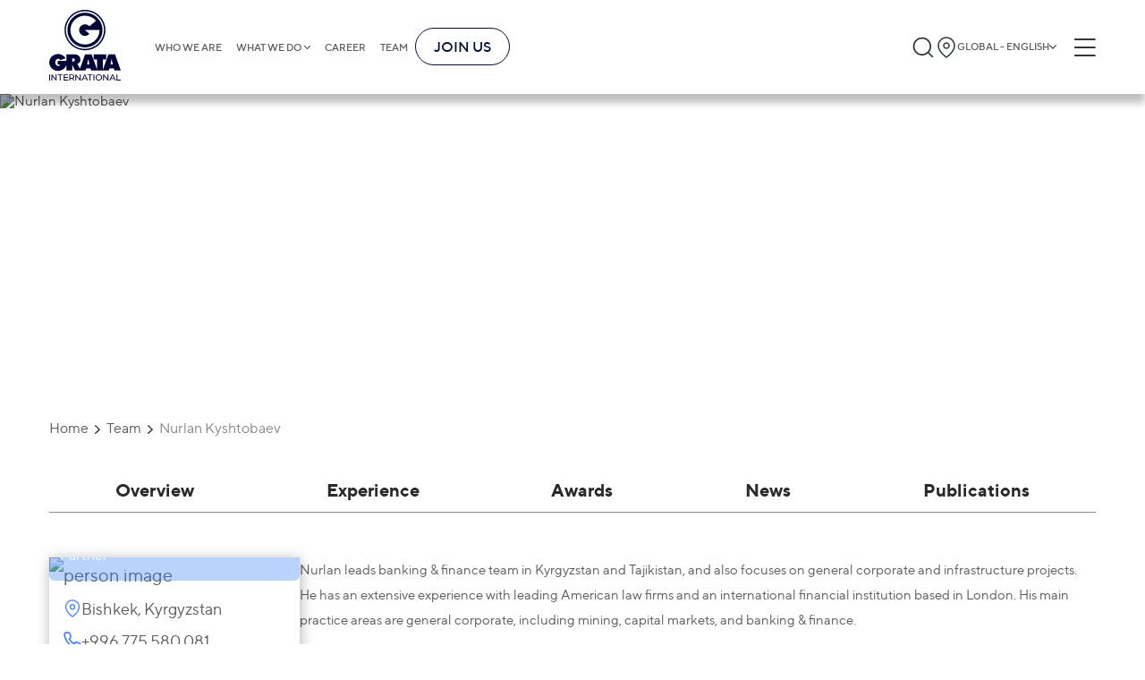

--- FILE ---
content_type: text/html;charset=utf-8
request_url: https://gratanet.com/employees/nurlan-kyshtobaev
body_size: 54814
content:
<!DOCTYPE html><html  lang="en" dir="ltr" class=""><head><meta charset="utf-8">
<meta name="viewport" content="width=device-width, initial-scale=1">
<title>Nurlan Kyshtobaev</title>
<link rel="stylesheet" href="/fonts/fonts.css">
<link rel="icon" type="image/x-icon" href="/favicon.png">
<style>a,abbr,acronym,address,article,aside,audio,b,blockquote,body,button,canvas,caption,cite,code,dd,del,details,dfn,div,dl,dt,em,embed,fieldset,figcaption,figure,footer,form,h1,h2,h3,h4,h5,h6,header,html,i,iframe,img,input,ins,kbd,label,legend,li,mark,menu,nav,object,ol,optgroup,output,p,pre,q,ruby,s,samp,section,select,small,span,strong,sub,summary,sup,table,tbody,td,textarea,tfoot,th,thead,time,tr,u,ul,var,video{border:0;font-size:100%;margin:0;padding:0}article,aside,details,figcaption,figure,footer,header,hgroup,menu,nav,section{display:block}*,:after,:before{box-sizing:border-box}a{background-color:transparent;color:inherit;text-decoration:none}address{font-style:normal}button{background:transparent}blockquote,q{quotes:none}blockquote:after,blockquote:before,q:after,q:before{content:"";content:none}li,ol,ul{list-style:none}img{border-style:none;height:auto;max-width:100%}table{border-collapse:collapse;border-spacing:0}hr{box-sizing:content-box;height:0;overflow:visible}textarea{overflow:auto}[type=number]::-webkit-inner-spin-button,[type=number]::-webkit-outer-spin-button{height:auto}button,input,optgroup,select,textarea{font-family:inherit;font-size:100%;margin:0}button,input{overflow:visible}button,select{text-transform:none}[type=button],[type=reset],[type=submit],button{-webkit-appearance:button}[type=button]::-moz-focus-inner,[type=reset]::-moz-focus-inner,[type=submit]::-moz-focus-inner,button::-moz-focus-inner{border-style:none;padding:0}[type=button]:-moz-focusring,[type=reset]:-moz-focusring,[type=submit]:-moz-focusring,button:-moz-focusring{outline:1px dotted ButtonText}legend{box-sizing:border-box;color:inherit;display:table;max-width:100%;padding:0;white-space:normal}progress{vertical-align:baseline}[type=checkbox],[type=radio]{box-sizing:border-box;padding:0}[type=search]{-webkit-appearance:textfield;outline-offset:-2px}[type=search]::-webkit-search-decoration{-webkit-appearance:none}::-webkit-file-upload-button{-webkit-appearance:button;font:inherit}summary{display:list-item}form{margin:0}button,input{line-height:normal}h1,h2,h3,h4,h5,h6{border:0;font-size:100%;font-weight:400;margin:0;padding:0}input::-webkit-inner-spin-button,input::-webkit-outer-spin-button{-webkit-appearance:none;margin:0}input[type=number]{-moz-appearance:textfield}.btn-small{background-color:#3b82f6;border-radius:6px;color:#fff;font-size:24px;font-weight:700;padding:10px 55px;transition:all .3s}@media (max-width:1230px){.btn-small{font-size:calc(13.18681px + .87912vw);padding-left:calc(4.98901px + 4.06593vw);padding-right:calc(4.98901px + 4.06593vw)}}.btn-small:hover{background-color:#0b63f3}.container{margin:0 auto;max-width:1230px;padding-left:30px;padding-right:30px}@media screen and (max-width:768px){.container{padding-left:15px;padding-right:15px}}.full-height{min-height:calc(100vh - 105px)}.default-layout{display:flex;flex-direction:column}body,html{color:#5a5a5a;font-family:TT Norms,sans-serif;font-size:16px;scroll-behavior:smooth}@media only screen and (max-width:1280px){body,html{font-size:15px}}@media only screen and (max-width:1024px){body,html{font-size:15px}}@media only screen and (max-width:768px){body,html{font-size:14px}}@media only screen and (max-width:480px){body,html{font-size:13px}}main{position:relative;z-index:4}input,textarea{outline:none}button{cursor:pointer}@media screen and (max-width:768px){button{cursor:auto}}time{display:block}.basic a:hover{color:#050f38;text-decoration-line:underline}.swiper-rtl .swiper-button-next:after{rotate:180deg}.swiper-rtl .swiper-button-prev:after{rotate:0deg!important}.no-records{color:#888;font-size:16px;font-weight:300}.slide-link-more{align-items:flex-start;background-color:transparent;border:3px solid #fff;border-radius:34px;color:#fff;cursor:pointer;display:flex;font-size:36px;gap:20px;justify-content:flex-start;line-height:100%;margin-left:0;margin-top:30px;padding:15px;z-index:5}@media (max-width:1230px){.slide-link-more{gap:calc(6.48352px + 1.0989vw)}}.slide-link-more:hover{background-color:#3b82f6}@media (max-width:1230px){.slide-link-more{font-size:calc(11.67033px + 1.97802vw);margin-left:calc(9.46154px - .76923vw);margin-top:calc(16.48352px + 1.0989vw);padding:calc(4.18681px + .87912vw)}}.slide-link-more img{height:40px;margin-bottom:-5px;width:40px}@media (max-width:1230px){.slide-link-more img{height:calc(12.96703px + 2.1978vw);width:calc(12.96703px + 2.1978vw)}}.title{font-size:50px;font-weight:700}@media (max-width:1230px){.title{font-size:calc(9.45055px + 3.2967vw)}}.title-line{align-self:flex-start;color:#3b82f6;font-size:24px;font-weight:700;max-width:-moz-fit-content;max-width:fit-content;position:relative}@media (max-width:1230px){.title-line{font-size:calc(13.18681px + .87912vw)}}.title-line:after{background-color:#888;content:"";height:1px;left:100%;margin-left:15px;position:absolute;top:50%;transform:translateY(-50%);width:2000px}@media (max-width:1230px){.title-line:after{margin-left:calc(1.48352px + 1.0989vw)}}.big-title{align-items:center;border-bottom:2px solid #888;display:flex;justify-content:space-between;margin-left:auto;margin-right:auto;padding:0 15px}.big-title h5{font-size:36px;font-weight:700;line-height:150%}.big-title h5:hover{color:#3b82f6}@media (max-width:1230px){.big-title h5{font-size:calc(14.37363px + 1.75824vw)}}.big-title img{cursor:pointer;filter:invert(1);height:38px;width:38px}@media (max-width:1230px){.big-title img{height:calc(2.85714px + 2.85714vw);width:calc(2.85714px + 2.85714vw)}}.breadcrumbs{align-items:center;display:flex;flex-wrap:wrap;font-size:20px;margin-bottom:30px;margin-top:35px}@media (max-width:1230px){.breadcrumbs{font-size:calc(11.89011px + .65934vw);margin-bottom:calc(2.96703px + 2.1978vw);margin-top:calc(1.20879px + 2.74725vw)}}.breadcrumbs a,.breadcrumbs p{font-size:16px;margin-right:20px;position:relative}.breadcrumbs a{transition:color .3s}.breadcrumbs a:hover{color:#3b82f6}.breadcrumbs a:after{background:url("data:image/svg+xml;charset=utf-8,%3Csvg xmlns='http://www.w3.org/2000/svg' width='21' height='12' fill='none'%3E%3Cpath fill='%232A2A2A' d='M10.378 11.72a1.36 1.36 0 0 1-.971-.402L.24 2.15A1.375 1.375 0 0 1 2.183.263l8.195 8.14 8.195-8.14a1.375 1.375 0 0 1 1.944 1.833l-9.167 9.167a1.36 1.36 0 0 1-.972.458'/%3E%3C/svg%3E") 50%/contain no-repeat;content:"";height:6px;position:absolute;right:-15px;top:53%;transform:translateY(-50%) rotate(-90deg);width:10px}.breadcrumbs a:last-child{color:#888!important}.breadcrumbs a:last-child:after{display:none}.breadcrumbs .current-page,.breadcrumbs a:last-child:hover{color:#888}.insights__hero,.teams-page__hero{min-height:330px;position:relative}@media (max-width:1230px){.insights__hero,.teams-page__hero{min-height:calc(181.31868px + 12.08791vw)}}.insights__hero .container,.teams-page__hero .container{align-items:start;display:flex;flex-direction:column;height:100%;justify-content:center;left:50%;position:absolute;top:0;transform:translateX(-50%);width:100%}@media screen and (max-width:575px){.insights__hero .container,.teams-page__hero .container{align-items:center}}.insights__hero h1,.teams-page__hero h1{color:#fff;font-size:60px;font-weight:900;line-height:100%;padding:10px 5px}@media (max-width:1230px){.insights__hero h1,.teams-page__hero h1{font-size:calc(5.93407px + 4.3956vw)}}@media screen and (max-width:575px){.insights__hero h1,.teams-page__hero h1{padding:5px 2px}}.insights__hero a,.teams-page__hero a{background-color:#3b82f6;color:#fff;font-size:16px;margin-top:10px;padding:3px 9px}@media (max-width:1230px){.insights__hero a,.teams-page__hero a{font-size:calc(13.2967px + .21978vw)}}@media screen and (max-width:575px){.insights__hero a,.teams-page__hero a{padding:2px 6px}}.insights__hero img,.teams-page__hero img{filter:brightness(75%);height:100%;left:0;-o-object-fit:cover;object-fit:cover;position:absolute;top:0;width:100%;z-index:-1}.hero__subtitle{font-size:18px;font-weight:400;letter-spacing:0;line-height:25px;text-align:left}@media screen and (max-width:590px){.hero__subtitle{font-size:10.5px}}.read-events__hero,.read-news__hero{min-height:330px;position:relative}@media (max-width:1230px){.read-events__hero,.read-news__hero{min-height:calc(181.31868px + 12.08791vw)}}.read-events__hero .container,.read-news__hero .container{align-items:flex-start;display:flex;flex-direction:column;height:100%;justify-content:center;min-height:330px;padding:60px 0;width:100%}@media screen and (max-width:575px){.read-events__hero .container,.read-news__hero .container{align-items:center}}.read-events__hero .hero-title,.read-news__hero .hero-title{margin-top:10px;max-width:990px}@media screen and (max-width:768px){.read-events__hero .hero-title,.read-news__hero .hero-title{text-align:center}}.read-events__hero h1,.read-news__hero h1{-webkit-box-decoration-break:clone;box-decoration-break:clone;color:#fff;display:inline;font-size:60px;font-weight:900;line-height:120%}@media (max-width:1230px){.read-events__hero h1,.read-news__hero h1{font-size:calc(.52747px + 4.83516vw)}}@media screen and (max-width:1200px){.read-events__hero h1,.read-news__hero h1{margin:0 15px}}@media screen and (max-width:575px){.read-events__hero h1,.read-news__hero h1{line-height:130%;padding:5px 2px}}.read-events__hero time,.read-news__hero time{color:#fff;font-size:24px;font-weight:900;padding:3px 9px}@media (max-width:1230px){.read-events__hero time,.read-news__hero time{font-size:calc(7.78022px + 1.31868vw)}}@media screen and (max-width:768px){.read-events__hero time,.read-news__hero time{margin:0 auto}}@media screen and (max-width:575px){.read-events__hero time,.read-news__hero time{padding:2px 6px}}.read-events__hero img,.read-news__hero img{filter:brightness(50%);height:100%;left:0;-o-object-fit:cover;object-fit:cover;position:absolute;top:0;width:100%;z-index:-1}.read-events__nav,.read-news__nav{display:flex;margin-bottom:30px;margin-top:40px;overflow:hidden;width:100%}@media (max-width:1230px){.read-events__nav,.read-news__nav{margin-bottom:calc(2.96703px + 2.1978vw);margin-top:calc(-.54945px + 3.2967vw)}}.read-events__nav-wrapper,.read-news__nav-wrapper{align-items:center;display:inline-flex;gap:12px;position:relative}@media screen and (max-width:768px){.read-events__nav-wrapper,.read-news__nav-wrapper{margin-left:auto;margin-right:auto}.read-events__nav-wrapper:before,.read-news__nav-wrapper:before{background-color:#888;content:"";height:1px;margin-right:15px;position:absolute;right:100%;top:50%;transform:translateY(-50%);width:2000px}}.read-events__nav-wrapper:after,.read-news__nav-wrapper:after{background-color:#888;content:"";height:1px;left:100%;margin-left:15px;position:absolute;top:50%;transform:translateY(-50%);width:2000px}.read-events__nav-wrapper a,.read-news__nav-wrapper a{height:22px;width:22px}@media (max-width:1230px){.read-events__nav-wrapper a,.read-news__nav-wrapper a{height:calc(12.53846px + .76923vw);width:calc(12.53846px + .76923vw)}}.read-events__nav-wrapper a img,.read-news__nav-wrapper a img{height:100%;width:100%}.read-events__text,.read-news__text{font-size:20px;line-height:2.3}@media (max-width:1230px){.read-events__text,.read-news__text{font-size:calc(11.89011px + .65934vw)}}.read-events__text li,.read-news__text li{list-style-type:disc;margin-left:20px}.post,.video-post{display:flex;flex-direction:column;overflow:hidden}.post__items{-moz-column-gap:15px;column-gap:15px;display:grid;grid-template-columns:1fr 1fr 1fr;justify-content:space-around;margin-top:30px;row-gap:20px}@media screen and (max-width:1100px){.post__items{grid-template-columns:1fr 1fr}}@media screen and (max-width:480px){.post__items{grid-template-columns:1fr}}@media (max-width:1230px){.post__items{margin-top:calc(16.48352px + 1.0989vw)}}.post .publication-block{box-sizing:border-box;word-wrap:break-word;margin:0 auto;max-width:270px;width:100%}.video-post{display:flex;flex-wrap:wrap;margin:0}.video-post__items{-moz-column-gap:35px;column-gap:35px;display:grid;grid-template-columns:1fr 1fr;margin-top:30px}@media screen and (max-width:890px){.video-post__items{grid-template-columns:1fr}}@media (max-width:1230px){.video-post__items{margin-top:calc(9.72527px + 1.64835vw)}}.video-post .video-block{box-sizing:border-box;max-width:420px;width:100%;word-wrap:break-word;margin-left:8px;margin-right:8px}@media screen and (max-width:575px){.video-post .video-block{width:calc(100% - 16px)}}.show-more{margin-bottom:40px;margin-top:40px;overflow:hidden;text-align:center}@media screen and (max-width:575px){.show-more{margin-top:30px;padding:4px 6px}}.show-more button{align-self:center;border:1px solid #3b82f6;border-radius:6px;color:#3b82f6;font-size:14px;font-weight:700;margin:0 auto;padding:10px 18px;position:relative}@media (max-width:1230px){.show-more button{font-size:calc(11.2967px + .21978vw)}}.show-more button:hover{background-color:#3b82f6;color:#fff}.show-more button:before{background-color:#d9d9d9;content:"";display:block;height:1px;position:absolute;right:110%;top:50%;transform:translateY(-50%);width:1000px}@media screen and (max-width:575px){.show-more button:before{display:none}}.show-more button:after{background-color:#d9d9d9;content:"";display:block;height:1px;left:110%;position:absolute;top:50%;transform:translateY(-50%);width:1000px}@media screen and (max-width:575px){.show-more button:after{display:none}}.insights__tabs,.search__tabs,.teams__tabs{background-color:#fff;display:flex;margin-top:35px;position:sticky;top:105px;width:100%;z-index:4}@media (max-width:1230px){.insights__tabs,.search__tabs,.teams__tabs{margin-top:calc(7.96703px + 2.1978vw)}}@media screen and (max-width:1024px){.insights__tabs,.search__tabs,.teams__tabs{top:70px}}@media screen and (max-width:768px){.insights__tabs,.search__tabs,.teams__tabs{flex-direction:column;position:static}}.insights__tab,.search__tab,.teams__tab{border-bottom:.5px solid #888;color:#888;cursor:pointer;flex-grow:1;font-weight:700;position:relative;text-align:center;transition:all .3s ease}@media screen and (max-width:768px){.insights__tab,.search__tab,.teams__tab{border:none;color:#2a2a2a;cursor:auto;font-weight:400;margin-bottom:10px;padding:10px 0;padding:5px 10px 5px 25px;text-align:left;text-transform:uppercase}.insights__tab:before,.search__tab:before,.teams__tab:before{background:#3b82f6;content:"";height:2px;left:0;position:absolute;top:50%;transform:translateY(-50%);width:22px}}.insights__tab:hover,.search__tab:hover,.teams__tab:hover{border-color:#2a2a2a;color:#2a2a2a}.insights__tab.is-active,.search__tab.is-active,.teams__tab.is-active{border-color:#3b82f6;color:#3b82f6;padding-left:5px;position:relative}@media screen and (max-width:768px){.insights__tab.is-active,.search__tab.is-active,.teams__tab.is-active{background-color:#3b82f6;color:#fff}.insights__tab.is-active:before,.search__tab.is-active:before,.teams__tab.is-active:before{display:none}.insights__tab.is-active:after,.search__tab.is-active:after,.teams__tab.is-active:after{background:url("data:image/svg+xml;charset=utf-8,%3Csvg xmlns='http://www.w3.org/2000/svg' width='14' height='14' fill='none'%3E%3Cpath fill='%23fff' d='M10.398 6.983a.79.79 0 0 1-.234.563L4.85 12.861a.797.797 0 0 1-1.095-1.127l4.72-4.751-4.72-4.752a.797.797 0 0 1 1.063-1.127l5.315 5.315a.79.79 0 0 1 .266.564'/%3E%3C/svg%3E") 50%/contain no-repeat;content:"";height:10px;position:absolute;right:10px;top:50%;transform:translateY(-50%) rotate(90deg);width:10px}}.insights__tab{font-size:24px;padding-bottom:15px;padding-top:15px}@media (max-width:1230px){.insights__tab{font-size:calc(10.48352px + 1.0989vw)}}@media screen and (max-width:768px){.insights__tab{padding-bottom:3px;padding-top:3px}}.search__tab,.teams__tab{color:#2a2a2a;font-size:20px;padding-bottom:13px;padding-top:13px}@media (max-width:1230px){.search__tab,.teams__tab{font-size:calc(11.89011px + .65934vw)}}@media screen and (max-width:768px){.search__tab,.teams__tab{padding-bottom:3px;padding-top:3px}}.person-cities{display:flex;flex-direction:column;position:relative}.person-city{align-items:center;background:#fff;border-radius:3px;box-shadow:3px 4px 4px 0 rgba(0,0,0,.25);cursor:pointer;display:flex;filter:drop-shadow(0 2px 4px rgba(0,0,0,.25));font-size:20px;justify-content:space-between;margin-bottom:5px;padding:12px 20px;width:100%;z-index:2}@media (max-width:1230px){.person-city{font-size:calc(14.59341px + .43956vw)}}@media screen and (max-width:768px){.person-city{cursor:auto}}.person-city span{font-size:14px;font-weight:700;letter-spacing:0;line-height:100%;line-height:18px;text-align:left}.person-city img{height:20px;width:20px}.person-city-dropdown{background:#fff;border-radius:6px;color:#495057;display:none;left:0;padding:10px 0;position:absolute;right:0;top:107%;z-index:3}.person-city-dropdown-item{font-size:20px;font-weight:400;letter-spacing:0;line-height:21px;margin:5px 0;padding:12px;text-align:left}.person-city-dropdown-item:hover{background:hsla(0,0%,85%,.51);box-shadow:0 2px 12px 0 rgba(0,0,0,.102)}.gallery{display:flex;flex-wrap:wrap;margin-left:-8px;margin-right:-8px;margin-top:40px}@media (max-width:1230px){.gallery{margin-top:calc(12.96703px + 2.1978vw)}}.gallery__item{box-sizing:border-box;word-wrap:break-word;align-items:flex-end;border-radius:6px;display:flex;margin-bottom:40px;margin-left:8px;margin-right:8px;min-height:390px;overflow:hidden;padding:30px 20px;position:relative;text-align:center;width:calc(25% - 16px)}@media screen and (max-width:1024px){.gallery__item{width:calc(33.33333% - 16px)}}@media screen and (max-width:768px){.gallery__item{width:calc(50% - 16px)}}@media screen and (max-width:575px){.gallery__item{width:calc(100% - 16px)}}@media (max-width:1230px){.gallery__item{margin-bottom:calc(12.96703px + 2.1978vw)}}.gallery__item img{height:100%;left:50%;-o-object-fit:cover;object-fit:cover;position:absolute;top:50%;transform:translate(-50%,-50%);width:100%;z-index:-1}.gallery__name{background-color:#3b82f6;-webkit-box-decoration-break:clone;box-decoration-break:clone;color:#fff;display:inline;font-size:20px;font-weight:700;line-height:140%;margin-left:auto;margin-right:auto;padding:5px;text-align:center}@media (max-width:1230px){.gallery__name{font-size:calc(11.89011px + .65934vw)}}.gallery__name-wrapper{text-align:center;width:100%}.is-header-fixed .insights__tabs,.is-header-fixed .search__tabs,.is-header-fixed .teams__tabs{top:85px}.kenburns-top-left{animation:kenburns-top-left 9s ease-out both}@keyframes kenburns-top-left{0%{transform:scale(1) translate(0);transform-origin:16% 16%}to{transform:scale(1.25) translate(-20px,-15px);transform-origin:top left}}#__nuxt{margin:0 auto;max-width:1920px}body.reverse{direction:rtl}body.reverse .header-buttons{flex-shrink:0;width:auto}body.reverse .header-buttons__burger{margin-left:0;margin-right:10px}body.reverse .header-buttons .language-popup{left:0;right:auto}@media screen and (max-width:1024px){body.reverse .header__logo{display:block;min-width:0;width:110px}}body.reverse .header-logo-mobile svg{height:100%;width:100%}@media screen and (max-width:575px){body.reverse .header-logo-mobile{width:77px}}body.reverse .burger{left:0}@media screen and (max-width:768px){body.reverse .burger{right:30%}}@media screen and (max-width:575px){body.reverse .burger{right:5%}}body.reverse .burger-container{padding-right:35px}body.reverse .burger-menu{display:inline-flex}body.reverse .burger-menu__main{display:flex;flex-direction:column}body.reverse .burger-menu__main.is-hidden{opacity:0;visibility:hidden}body.reverse .burger-links{align-items:flex-end;display:inline-flex}body.reverse .burger-links__link--list:after{left:-20px;right:auto;transform:translateY(-50%) rotate(180deg)}body.reverse .burger-submenu{right:-50px;text-align:left}@media screen and (max-width:768px){body.reverse .burger-submenu{text-align:right}}body.reverse .burger-submenu.is-show{left:auto;right:0}body.reverse .language-list__item.is-chosen:after{left:10px;right:auto}body.reverse .footer .container{align-items:center;display:flex;flex-direction:column}body.reverse .footer-nav{flex-grow:1;justify-content:flex-start;width:100%}@media screen and (max-width:970px){body.reverse .footer-nav{align-items:flex-start}}@media screen and (max-width:1024px){body.reverse .footer-links__bottom{align-items:flex-end;flex-direction:column}}body.reverse .footer-list{align-items:flex-end;display:flex;flex-direction:column;flex-grow:1;flex-wrap:wrap;max-height:300px;text-align:left}@media screen and (max-width:970px){body.reverse .footer-list{align-items:flex-start;width:auto!important}}@media screen and (max-width:575px){body.reverse .footer-list{flex-wrap:nowrap;max-height:none;width:100%!important}}body.reverse .footer-list--long{margin-top:34px}@media screen and (max-width:970px){body.reverse .footer-list--long{max-height:none}}@media screen and (max-width:575px){body.reverse .footer-list--long{margin-top:0}}body.reverse .footer-list--long h3{margin-top:-34px}@media screen and (max-width:575px){body.reverse .footer-list--long h3{margin-top:0}body.reverse .footer-list__title{margin-bottom:10px;width:100%}}body.reverse .footer-list__link{margin-bottom:17px}body.reverse .footer-search{margin-top:90px;text-align:left}@media (max-width:1230px){body.reverse .footer-search{margin-top:calc(-4.61538px + 7.69231vw)}}body.reverse .footer-search__input button{border-radius:6px 0 0 6px}body.reverse .footer-search__input input{border-radius:0 6px 6px 0}body.reverse .footer-links{flex-grow:1;width:100%}body.reverse .footer-links__terms ul{margin-right:20px}body.reverse .footer-links__terms li{white-space:nowrap}@media screen and (max-width:768px){body.reverse .footer-links__bottom{flex-direction:row}}@media screen and (max-width:575px){body.reverse .footer-links__bottom{flex-direction:column}}body.reverse .footer-links__language{gap:5px;margin-left:0}body.reverse .footer-links__language .language-popup{left:0;right:auto}@media screen and (max-width:575px){body.reverse .footer-links__language .language-popup{left:0;right:auto}}body.reverse .home-page{direction:rtl}body.reverse .home-page .newsletter-slider .slick-prev{left:auto;right:15px;transform:rotate(180deg)}body.reverse .home-page .newsletter-slider .slick-next{left:15px;right:auto;transform:rotate(180deg)}body.reverse .home-page__slider .container{align-items:flex-end;display:flex;flex-direction:column}body.reverse .home-page__slide,body.reverse .home-page__slide-title{direction:rtl}body.reverse .home-page__slide-more{display:flex;flex-direction:column}body.reverse .home-page__slide-more h2{text-align:right}body.reverse .home-page__slide-btn-left,body.reverse .home-page__slide-btn-right{transform:rotate(180deg)}body.reverse .home-page .slide-link-more,body.reverse .home-page__slide-text-wrapper{direction:rtl}body.reverse .home-page .slide-link-more img{transform:rotate(180deg)}body.reverse .home-page .feedback__block-card{direction:rtl}body.reverse .home-page .feedback__block-checkbox-label{max-width:none;padding-left:0;padding-right:70px;text-align:right}@media (max-width:1230px){body.reverse .home-page .feedback__block-checkbox-label{padding-right:calc(42.96703px + 2.1978vw)}}body.reverse .home-page .feedback__block-checkbox-label:before{left:auto;right:0}body.reverse .home-page .pagination__counter svg{transform:rotate(180deg)}body.reverse .big-title{direction:rtl}body.reverse .big-title img{transform:rotate(180deg)}body.reverse .breadcrumbs a:after{left:-15px;right:auto;transform:translateY(-50%) rotate(90deg)}body.reverse .back-to-all-news img,body.reverse .publication-block__arrow{transform:rotate(180deg)}body.reverse .insights__hero .container,body.reverse .teams-page__hero .container{background-position:100%}body.reverse .read-events__text li,body.reverse .read-news__text li{margin-left:0;margin-right:20px}body.reverse .register-modal__close{left:40px;right:auto}@media screen and (max-width:768px){body.reverse .register-modal__close{left:25px;right:auto}}@media screen and (max-width:575px){body.reverse .register-modal__close{left:15px;right:auto}}body.reverse .thanks-modal,body.reverse .thanks-modal h4{text-align:right}body.reverse .thanks-modal__text{text-align:center}body.reverse .title-line:after{left:auto;margin-left:0;margin-right:15px;right:100%}@media (max-width:1230px){body.reverse .title-line:after{margin-right:calc(1.48352px + 1.0989vw)}}body.reverse .cookies-preferences__item{padding-left:0;padding-right:40px}@media (max-width:1230px){body.reverse .cookies-preferences__item{padding-right:calc(6.20879px + 2.74725vw)}}body.reverse .cookies-preferences__item:before{left:auto;right:0}body.reverse .insights__tab{padding-left:10px;padding-right:25px;text-align:right}body.reverse .insights__tab:before{left:auto;right:0}body.reverse .insights__tab.is-active:after{left:10px;right:auto}body.reverse .related-news h3:after{left:auto;right:110%}body.reverse .agenda__title h3:after{left:auto;margin-left:0;margin-right:15px;right:100%}@media (max-width:1230px){body.reverse .agenda__title h3:after{margin-right:calc(1.48352px + 1.0989vw)}}body.reverse .person-info__experience li,body.reverse .person-info__practice li,body.reverse .person-info__publications li{margin-left:0;margin-right:30px}body.reverse .person-city{border-left:none;border-right:6px solid #3b82f6}body.reverse .person-city img{transform:rotate(180deg)}.home-page__slide-btn-right{cursor:pointer}@media screen and (max-width:890px){.home-page__slide-btn-right{max-width:10px}}.home-page__slide-btn-right:hover path{fill:#3b82f6}.home-page__slide-btn-left{cursor:pointer}.home-page__slide-btn-left:hover path{fill:#3b82f6}.dropdown{background-color:#fff;border-radius:6px;box-shadow:0 2px 12px 0 rgba(0,0,0,.1);display:none;font-size:16px;left:0;position:absolute;top:100%;width:100%}@media (max-width:1230px){.dropdown{font-size:calc(13.2967px + .21978vw)}}.dropdown.is-open{display:block}.dropdown__input-wrapper{background-color:#f8f9fa;padding:5px 15px;position:relative}.dropdown__input{background-color:#fff;border:1px solid #ced4da;border-radius:6px;height:42px;padding-left:35px;padding-right:20px;width:100%}.dropdown-search-btn{height:20px;left:25px;position:absolute;top:50%;transform:translateY(-50%);width:20px}.dropdown__list{max-height:300px;overflow:auto;padding-bottom:10px}.dropdown__list::-webkit-scrollbar{height:3px;width:7px}.dropdown__list::-webkit-scrollbar-thumb{background-color:#888;border-radius:8px}.dropdown__list-item{cursor:pointer;font-size:14px;padding-bottom:10px;padding-top:10px;position:relative}@media screen and (max-width:768px){.dropdown__list-item{cursor:auto}}.dropdown__list-item:hover{background:rgba(59,130,246,.02)}.dropdown__list-item.is-chosen{background:rgba(59,130,246,.08)}.dropdown__list-item.is-chosen:after{background:url("data:image/svg+xml;charset=utf-8,%3Csvg xmlns='http://www.w3.org/2000/svg' width='14' height='14' fill='none'%3E%3Cpath fill='%23212121' d='M4.862 11.596a.55.55 0 0 1-.394-.186L.754 7.696a.557.557 0 1 1 .787-.743l3.321 3.298 7.778-7.755a.557.557 0 0 1 .787.743L5.256 11.41a.55.55 0 0 1-.394.186'/%3E%3C/svg%3E") 50%/contain no-repeat;content:"";height:14px;position:absolute;right:0;top:50%;transform:translateY(-50%);width:14px}.language-popup{opacity:.6;visibility:hidden}.country-popup,.language-popup{background:#fff;border:1px solid #d9d9d9;border-radius:6px;box-shadow:0 2px 12px rgba(0,0,0,.1);flex-flow:column;max-height:400px;overflow:hidden;padding-bottom:10px;position:absolute;right:0;top:69px;transition:all .5s;width:290px;z-index:1024}.country-popup__column,.language-popup__column{border-right:.5px solid hsla(0,0%,53%,.35)}@media screen and (max-width:1024px){.country-popup,.language-popup{top:50px}}@media screen and (max-width:768px){.country-popup,.language-popup{top:47px}}@media screen and (max-width:575px){.country-popup,.language-popup{background-color:#f8f9fa;right:10px;top:37px;width:240px}}.country-popup__list::-webkit-scrollbar,.language-popup__list::-webkit-scrollbar{height:4px;width:8px}.country-popup__list::-webkit-scrollbar-thumb,.language-popup__list::-webkit-scrollbar-thumb{background-color:#888;border-radius:8px}.country-popup__search,.language-popup__search{align-items:center;background-color:#f8f9fa;display:flex;padding:10px 17px 9px;position:relative}@media screen and (max-width:575px){.country-popup__search,.language-popup__search{background-color:#f8f9fa;padding:10px 8px 9px}}.country-popup__search svg,.language-popup__search svg{left:24px;max-height:21px;max-width:21px;min-width:20px;position:absolute;top:50%;transform:translateY(-50%);z-index:2}@media screen and (max-width:575px){.country-popup__search svg,.language-popup__search svg{left:10px;max-height:15px;max-width:15px}}.country-popup__search input,.language-popup__search input{align-items:flex-start;align-self:stretch;background:#fff;border-radius:6px;display:flex;flex:none;flex-direction:row;flex-grow:0;gap:7px;height:42px;justify-content:flex-end;order:0;outline:none;padding:10px 7px 10px 30px;width:100%;z-index:1}@media screen and (max-width:575px){.country-popup__search input,.language-popup__search input{font-size:14px;height:auto;padding:5px 5px 5px 23px}}.country-popup__search-input-wrapper,.language-popup__search-input-wrapper{width:100%}.country-list,.language-list{background-color:#fff;max-height:380px;overflow-y:auto;padding:0}.country-list__item,.language-list__item{padding:5px 15px}@media screen and (max-width:768px){.country-list__item:nth-child(4n),.language-list__item:nth-child(4n){border-right:.5px solid hsla(0,0%,53%,.35)}}@media screen and (max-width:575px){.country-list__item,.language-list__item{border-right:none!important}}.country-list__item.is-chosen,.language-list__item.is-chosen{background:rgba(59,130,246,.08);position:relative}.country-list__item.is-chosen:after,.language-list__item.is-chosen:after{background:url("data:image/svg+xml;charset=utf-8,%3Csvg xmlns='http://www.w3.org/2000/svg' width='14' height='14' fill='none'%3E%3Cpath fill='%23212121' d='M4.862 11.596a.55.55 0 0 1-.394-.186L.754 7.696a.557.557 0 1 1 .787-.743l3.321 3.298 7.778-7.755a.557.557 0 0 1 .787.743L5.256 11.41a.55.55 0 0 1-.394.186'/%3E%3C/svg%3E") 50%/contain no-repeat;content:"";height:14px;position:absolute;right:10px;top:50%;transform:translateY(-50%);width:14px}.country-list__item:hover,.language-list__item:hover{background:rgba(59,130,246,.08)}.country-list__item h5,.language-list__item h5{color:#495057;font-size:14px;font-style:normal;font-weight:400;line-height:21px}.country-list__item-links,.language-list__item-links{color:#3b82f6;display:flex;font-size:12px;font-style:normal;font-weight:400;line-height:21px;overflow:auto;white-space:nowrap}.country-list__item-links span,.language-list__item-links span{margin-right:10px}.country-list__title,.language-list__title{align-items:center;display:flex;gap:5px}@media screen and (max-width:575px){.country-list__title .language-icon-globe,.language-list__title .language-icon-globe{height:14px;width:14px}.country-list__icon,.language-list__icon{max-height:12px}}.country-links,.language-links{display:flex;gap:9px;margin-left:20px}.country-link,.language-link{color:#3b82f6;font-family:TT Norms;font-size:12px;padding:3px 0}.country-link:hover,.language-link:hover{text-decoration:underline}.country-link.is-active,.language-link.is-active{color:#888;cursor:default;pointer-events:none}.region-language-list{display:none;gap:12px;justify-content:flex-end;margin-top:10px;position:absolute;right:16px;z-index:1001}.region-language-list__item{color:#3b82f6;font-size:12px;text-transform:uppercase}.region-language-list__item:hover{text-decoration:underline}.language-popup__search{box-shadow:inset 0 20px 10px -20px rgba(0,0,0,.5)}.lang-wrapper{cursor:pointer}.lang-wrapper:before{background-color:transparent;content:"";display:none;height:425%;position:absolute;width:100%;z-index:1000}.lang-wrapper:hover:before{display:block}.lang-wrapper:hover .region-language-list{display:flex}.lang-wrapper:hover .language-popup{display:flex;opacity:1;visibility:visible;z-index:1111}.lang-wrapper-footer .language-popup,.lang-wrapper-header .language-popup{border-radius:0;left:0;margin:0 auto;max-height:555px;max-width:1920px;position:fixed;right:0;width:100%}@media screen and (max-width:768px){.lang-wrapper-footer .language-popup,.lang-wrapper-header .language-popup{top:55px!important}}@media screen and (max-width:575px){.lang-wrapper-footer .language-popup,.lang-wrapper-header .language-popup{top:55px!important}}.lang-wrapper-footer .language-popup__list,.lang-wrapper-header .language-popup__list{display:grid;max-height:450px}@media screen and (max-width:1024px){.lang-wrapper-footer .language-popup__list,.lang-wrapper-header .language-popup__list{max-height:250px}}@media screen and (max-width:768px){.lang-wrapper-footer .language-popup__list,.lang-wrapper-header .language-popup__list{grid-template-columns:repeat(3,1fr);max-height:100%}}@media screen and (max-width:575px){.lang-wrapper-footer .language-popup__list,.lang-wrapper-header .language-popup__list{grid-template-columns:repeat(1,1fr)}}.lang-wrapper-footer .language-popup__search-input-wrapper,.lang-wrapper-header .language-popup__search-input-wrapper{margin:0 auto;max-width:1230px;padding-left:30px;padding-right:30px;width:100%}@media screen and (max-width:768px){.lang-wrapper-footer .language-popup__search-input-wrapper,.lang-wrapper-header .language-popup__search-input-wrapper{padding-left:15px;padding-right:15px}}.lang-wrapper-footer .language-popup__list,.lang-wrapper-header .language-popup__list{padding:30px 0 30px 30px}@media screen and (max-width:1024px){.lang-wrapper-footer .language-popup__list,.lang-wrapper-header .language-popup__list{padding:30px 0}}.lang-wrapper-footer .language-popup__search-input-wrapper,.lang-wrapper-header .language-popup__search-input-wrapper{position:relative}.lang-wrapper-footer .language-popup__search-input-wrapper svg,.lang-wrapper-header .language-popup__search-input-wrapper svg{left:35px}@media screen and (max-width:768px){.lang-wrapper-footer .language-popup__search-input-wrapper svg,.lang-wrapper-header .language-popup__search-input-wrapper svg{left:18px}}.lang-wrapper-footer{bottom:0}@media screen and (max-width:575px){.lang-wrapper-footer .language-popup{height:100%;max-height:560px!important;top:auto!important}.lang-wrapper-footer .language-popup__list{max-height:560px!important}}.cookies-policy{background-color:#fff}.cookies-policy__header{align-items:center;display:flex;justify-content:space-between;padding:20px}.cookies-policy__header h3{font-size:18px;font-weight:700}@media (max-width:1230px){.cookies-policy__header h3{font-size:calc(12.59341px + .43956vw)}}.cookies-policy__descr{font-size:14px;line-height:1.5;padding:0 20px 20px}@media (max-width:1230px){.cookies-policy__descr{font-size:calc(11.2967px + .21978vw)}}.cookies-policy__descr a{color:#3b82f6}.cookies-policy__footer{align-items:center;display:flex;gap:20px;justify-content:flex-end;padding:0 20px 20px}.cookies-preferences{background-color:#fff;border-radius:6px;box-shadow:0 1px 3px 0 rgba(0,0,0,.3);margin-left:auto;margin-right:auto;max-width:800px}.cookies-preferences__header{align-items:center;border-bottom:1px solid #888;display:flex;justify-content:space-between;padding:20px 45px}@media (max-width:1230px){.cookies-preferences__header{padding-left:calc(4.45055px + 3.2967vw);padding-right:calc(4.45055px + 3.2967vw)}}.cookies-preferences__header h3{font-size:18px;font-weight:700}@media (max-width:1230px){.cookies-preferences__header h3{font-size:calc(12.59341px + .43956vw)}}.cookies-preferences__content{padding-bottom:30px;padding-left:45px;padding-right:45px}@media (max-width:1230px){.cookies-preferences__content{padding-left:calc(4.45055px + 3.2967vw);padding-right:calc(4.45055px + 3.2967vw)}}.cookies-preferences__descr{font-weight:700;padding-bottom:35px;padding-top:35px}@media (max-width:1230px){.cookies-preferences__descr{padding-bottom:calc(1.20879px + 2.74725vw);padding-top:calc(1.20879px + 2.74725vw)}}.cookies-preferences__list{display:flex;flex-direction:column;gap:20px}@media (max-width:1230px){.cookies-preferences__list{gap:calc(6.48352px + 1.0989vw)}}.cookies-preferences__item{padding-left:55px;position:relative}@media (max-width:1230px){.cookies-preferences__item{padding-left:calc(.93407px + 4.3956vw)}}.cookies-preferences__item:before{background:url("data:image/svg+xml;charset=utf-8,%3Csvg xmlns='http://www.w3.org/2000/svg' width='22' height='22' fill='none'%3E%3Cpath fill='%233B82F6' d='M9.25 14.794a.86.86 0 0 1-.583-.292l-3.5-3.5a.875.875 0 0 1 1.166-1.167l2.882 2.882 9.952-9.882a.875.875 0 0 1 1.166 1.167l-10.5 10.5a.86.86 0 0 1-.583.292'/%3E%3Cpath fill='%233B82F6' d='M11 21.501a10.5 10.5 0 0 1-9.182-5.437A10.1 10.1 0 0 1 .57 12.086 10.5 10.5 0 0 1 5.937 1.808 10.1 10.1 0 0 1 9.915.559a10.3 10.3 0 0 1 4.142.397.875.875 0 1 1-.502 1.668 8.9 8.9 0 0 0-3.5-.326 8.75 8.75 0 0 0-5.88 3.185 8.66 8.66 0 0 0-1.913 6.428 8.75 8.75 0 0 0 3.185 5.88 8.66 8.66 0 0 0 6.428 1.913 8.75 8.75 0 0 0 5.88-3.185 8.66 8.66 0 0 0 1.913-6.428.92.92 0 0 1 1.832-.175 10.5 10.5 0 0 1-5.378 10.278 10.1 10.1 0 0 1-4.037 1.307z'/%3E%3C/svg%3E") 50%/contain no-repeat;content:"";height:20px;left:0;position:absolute;top:5px;width:20px}@media (max-width:1230px){.cookies-preferences__item:before{height:calc(13.24176px + .54945vw);width:calc(13.24176px + .54945vw)}}.cookies-preferences__item h4{font-size:20px;font-weight:700}@media (max-width:1230px){.cookies-preferences__item h4{font-size:calc(14.59341px + .43956vw)}}.cookies-preferences__item p{font-size:16px;font-weight:700;margin-top:10px}@media (max-width:1230px){.cookies-preferences__item p{font-size:calc(13.2967px + .21978vw)}}.cookies-preferences__footer{align-items:center;border-top:1px solid #888;display:flex;gap:20px;justify-content:flex-end;padding:20px 45px}@media (max-width:1230px){.cookies-preferences__footer{padding-left:calc(4.45055px + 3.2967vw);padding-right:calc(4.45055px + 3.2967vw)}}@media screen and (max-width:575px){.cookies-preferences__footer{justify-content:flex-start}}.cookies-close{height:15px;width:15px}.cookies-accept-all{background-color:#3b82f6;color:#fff}.cookies-accept-all,.cookies-required-only{border-radius:6px;font-size:14px;font-weight:700;padding:10px 18px}.cookies-required-only{border:1px solid #3b82f6;color:#3b82f6}.filter{background:#fff;border:1px solid #d9d9d9;border-radius:6px;min-width:280px;width:280px}@media screen and (max-width:768px){.filter{margin-left:auto;margin-right:auto;max-width:none;width:100%}}.filter.is-hidden .filter__header{border:none}.filter.is-hidden .filter__header img{transform:rotate(180deg)}.filter.is-hidden .filter__content{display:none}.filter__header{align-items:center;display:flex;justify-content:space-between;padding:10px 18px}.filter__header img{display:none;height:15px;width:15px}@media screen and (max-width:575px){.filter__header img{display:block}}.filter__content{padding:0 18px 18px}.filter__title{font-size:20px;font-weight:500;margin:0 auto}@media (max-width:1230px){.filter__title{font-size:calc(14.59341px + .43956vw)}}.filter__input{align-items:center;border:1px solid #ddd;border-radius:6px;display:flex;justify-content:space-between;margin:11px 0;max-height:53px;min-height:53px;padding:0 14px 0 10px;position:relative;width:100%}.filter__input--opened{border:1px solid #3b82f6!important;box-shadow:0 0 3px 4px rgba(59,130,246,.4)}.filter__input input{padding:10px 0;width:100%}.filter__input--select>input{background-color:transparent;color:#2a2a2a;cursor:pointer}@media screen and (max-width:768px){.filter__input--select>input{cursor:auto}}.filter__input-dropdown{border:1px solid #d9d9d9;border-radius:6px;display:none;left:0;position:absolute;top:114%;width:100%;z-index:2}.filter__input-dropdown.is-active{display:block}.filter__buttons{align-items:center;display:flex;gap:5px;margin-top:10px}.filter__buttons button{border-radius:6px;color:#fff;flex-grow:1;font-family:TT Norms;font-size:14px;font-weight:700;padding:10px;transition:all .3s ease}.filter__button-clear{background:rgba(100,116,139,.6)}.filter__button-clear:hover{background:#64748b}.filter__button-search{background:rgba(59,130,246,.6)}.filter__button-search:hover{background:#3b82f6}.filter-dropdown{background-color:#fff;border-radius:6px;box-shadow:0 2px 12px 0 rgba(0,0,0,.1);max-height:400px}.filter-dropdown__search{align-items:center;background-color:#f8f9fa;border-radius:6px;display:flex;padding:10px 17px;position:relative}.filter-dropdown__search input{border-radius:6px;padding:10px 30px 10px 28px;width:100%}.filter-dropdown__search-btn{height:15px;left:25px;position:absolute;top:50%;transform:translateY(-50%);width:15px}.filter-dropdown__list{background-color:#fff;box-shadow:0 1px 3px 0 rgba(0,0,0,.3);height:100%;max-height:230px;overflow:auto}.filter-dropdown__list::-webkit-scrollbar{height:3px;width:7px}.filter-dropdown__list::-webkit-scrollbar-thumb{background-color:#888;border-radius:8px}.filter-dropdown__item{cursor:pointer;padding:10px 18px;text-align:left}@media screen and (max-width:768px){.filter-dropdown__item{cursor:auto}}.filter-dropdown__item:hover{background-color:#eff7ff;color:#3b82f6}.filter-dropdown__item--active{background:hsla(0,0%,53%,.25);color:#3b82f6}.required-symbol{color:#f54305;font-weight:500}.register-modal{background-color:#fff;border-radius:6px;left:50%;padding:40px 70px;position:fixed;top:50%;transform:translate(-50%,-50%);width:780px;z-index:1025}@media (max-width:1230px){.register-modal{padding-bottom:calc(12.96703px + 2.1978vw);padding-left:calc(-4.34066px + 6.04396vw);padding-right:calc(-4.34066px + 6.04396vw);padding-top:calc(12.96703px + 2.1978vw)}}.register-modal.is-hidden{display:none}@media screen and (max-width:1024px){.register-modal{width:700px}}@media screen and (max-width:768px){.register-modal{width:calc(100% - 30px)}}.register-modal h3{font-size:32px;font-weight:700;text-align:center}@media (max-width:1230px){.register-modal h3{font-size:calc(21.18681px + .87912vw)}}.register-modal__close{height:22px;position:absolute;right:40px;top:40px;width:22px}@media (max-width:1230px){.register-modal__close{height:calc(7.13187px + 1.20879vw);width:calc(7.13187px + 1.20879vw)}}@media screen and (max-width:768px){.register-modal__close{right:25px;top:24px}}@media screen and (max-width:575px){.register-modal__close{right:15px;top:15px}}.register-modal__inputs{margin-top:50px;width:100%}@media (max-width:1230px){.register-modal__inputs{margin-top:calc(22.96703px + 2.1978vw)}}.register-modal__input{display:flex;flex-direction:column;font-size:16px;margin-bottom:25px}@media (max-width:1230px){.register-modal__input{font-size:calc(13.2967px + .21978vw)}}.register-modal__input input{border:1px solid #ced4da;border-radius:6px;height:42px;margin-top:5px;padding:0 10px;width:100%}.register-modal .btn-small{border-radius:6px;font-size:16px}@media (max-width:1230px){.register-modal .btn-small{font-size:calc(13.2967px + .21978vw)}}.thanks-modal{display:none;line-height:1.5;text-align:center}.thanks-modal.is-show{display:block}.thanks-modal h4{font-size:28px;text-align:left}@media (max-width:1230px){.thanks-modal h4{font-size:calc(6.37363px + 1.75824vw)}}.thanks-modal__advice{display:inline-block;font-size:24px;margin-bottom:20px;margin-top:20px;position:relative}@media (max-width:1230px){.thanks-modal__advice{font-size:calc(7.78022px + 1.31868vw);margin-bottom:calc(6.48352px + 1.0989vw);margin-top:calc(6.48352px + 1.0989vw)}}.thanks-modal__advice:before{background-color:#2a2a2a;border-radius:50%;content:"";height:5px;left:-20px;position:absolute;top:50%;transform:translateY(-50%);width:5px}.thanks-modal__advice a{color:#3b82f6}.thanks-modal__questions{font-size:24px}@media (max-width:1230px){.thanks-modal__questions{font-size:calc(7.78022px + 1.31868vw)}}.thanks-modal__questions a{color:#3b82f6}.thanks-modal__info{font-size:24px;margin-bottom:35px;margin-top:35px}@media (max-width:1230px){.thanks-modal__info{font-size:calc(7.78022px + 1.31868vw);margin-bottom:calc(7.96703px + 2.1978vw);margin-top:calc(7.96703px + 2.1978vw)}}.thanks-modal__text{font-size:16px;margin-left:auto;margin-right:auto;max-width:450px}@media (max-width:1230px){.thanks-modal__text{font-size:calc(10.59341px + .43956vw)}}.thanks-modal__buttons{align-items:center;color:#3b82f6;display:flex;font-size:14px;font-weight:700;gap:20px;justify-content:center;margin-top:50px}@media (max-width:1230px){.thanks-modal__buttons{margin-top:calc(22.96703px + 2.1978vw)}}.burger{background:#050f38;height:100vh;left:0;min-height:100%;position:absolute;right:0;top:0;z-index:1025}@media screen and (max-width:1400px){.burger{height:100vh}}@media screen and (max-width:1024px){.burger{height:100vh;left:0}}@media screen and (max-width:575px){.burger{left:0}}.burger-menu{padding-right:18px}.burger-container{background-position:bottom;background-repeat:repeat-x;display:flex;flex-direction:row;height:100%;overflow:hidden;position:relative;width:100%;z-index:1111}.burger-globus{height:900px;opacity:15%;pointer-events:none;position:absolute;right:0;top:0}@media screen and (max-width:1024px){.burger-globus{height:auto}}.burger-logo{left:30px;opacity:25%;position:absolute;top:30px}.burger-logo img{height:85px;-o-object-fit:contain;object-fit:contain;width:86px}.burger-links{align-items:flex-start;display:flex;flex-direction:column;font-family:TT Norms;font-weight:400;margin-bottom:129px;margin-top:76px;overflow:hidden;padding-left:169px}@media (max-width:1230px){.burger-links{margin-bottom:calc(15.46154px + 9.23077vw);padding-left:calc(-18.87912px + 15.27473vw)}}.burger-links__item{margin-bottom:40px;width:100%}.burger-links__link{color:#fff;cursor:pointer;font-size:22px;letter-spacing:0;line-height:100%;min-width:200px;text-align:left}@media (max-width:1230px){.burger-links__link{font-size:calc(19.2967px + .21978vw)}}.burger-links__link:hover{color:#3b82f6;text-decoration:underline}.burger-links__link--list{display:inline-block;position:relative;width:100%}.burger-links__link--list:after{background:url("data:image/svg+xml;charset=utf-8,%3Csvg xmlns='http://www.w3.org/2000/svg' width='14' height='14' fill='none'%3E%3Cpath fill='%23fff' d='M10.398 6.983a.79.79 0 0 1-.234.563L4.85 12.861a.797.797 0 0 1-1.095-1.127l4.72-4.751-4.72-4.752a.797.797 0 0 1 1.063-1.127l5.315 5.315a.79.79 0 0 1 .266.564'/%3E%3C/svg%3E") 50%/contain no-repeat;content:"";height:22px;position:absolute;right:0;top:55%;transform:translateY(-50%);width:22px}.burger-links__sublink{color:#fff;font-size:20px;font-weight:600;letter-spacing:0;line-height:14px;text-align:left}.burger-links__sublink:hover{text-decoration:underline}.burger-buttons{align-items:center;align-self:flex-end;display:flex;gap:40px;justify-content:flex-end;padding-left:169px;width:100%}@media (max-width:1230px){.burger-buttons{padding-left:calc(-18.87912px + 15.27473vw)}}@media screen and (max-width:768px){.burger-buttons{margin-top:0;max-width:100%}}.burger-buttons a{text-align:center;width:100%}.burger-button{background:rgba(59,130,246,.898);border:none;border-radius:3px;box-shadow:none;color:#fff;cursor:pointer;font-size:20px;font-weight:700;letter-spacing:0;line-height:17px;padding:15px;text-align:left}.burger-button:hover{box-shadow:10px 10px 8px 0 rgba(0,0,0,.251)}@media screen and (max-width:768px){.burger-button{cursor:auto}}.burger-icon{height:16.88px;position:relative;width:24.38px;z-index:2}.burger-icon span{background-color:#2f363d;border:none;border-radius:8px;left:50%;margin:0;padding:0;position:absolute;top:50%;transform:translate(-50%,-50%);transition:all .3s ease-in-out}.burger-icon span,.burger-icon span:nth-child(3){height:2px;width:100%}.burger-menu{display:flex;flex-direction:column;position:relative}.burger-menu__main{transition:all .3s}.burger-menu__main.is-hidden{transform:translateX(-150%)}.burger-submenu{color:#fff;display:flex;flex-direction:column;position:absolute;right:0;top:86px;transform:translateX(-1200%);transition:all .3s}.burger-submenu.is-show{left:-100px;right:0;transform:translateX(0)}@media screen and (max-width:768px){.burger-submenu.is-show{left:0}}.burger-submenu__title{font-family:TT Norms;font-size:22px;font-weight:400;margin-bottom:23px;padding-left:285px;position:relative}@media (max-width:1230px){.burger-submenu__title{font-size:calc(19.2967px + .21978vw);padding-left:calc(-59.67033px + 28.02198vw)}}.burger-submenu__title:hover{color:#3b82f6}@media screen and (max-width:640px){.burger-submenu__title{padding-left:20px}}.burger-submenu__title:before{background:url("data:image/svg+xml;charset=utf-8,%3Csvg xmlns='http://www.w3.org/2000/svg' width='14' height='14' fill='none'%3E%3Cpath fill='%23fff' d='M10.398 6.983a.79.79 0 0 1-.234.563L4.85 12.861a.797.797 0 0 1-1.095-1.127l4.72-4.751-4.72-4.752a.797.797 0 0 1 1.063-1.127l5.315 5.315a.79.79 0 0 1 .266.564'/%3E%3C/svg%3E") 50%/contain no-repeat;content:"";height:17px;left:264px;position:absolute;top:50%;transform:translateY(-50%) rotate(180deg);width:17px}@media (max-width:1230px){.burger-submenu__title:before{left:calc(-52.28571px + 25.71429vw)}}@media screen and (max-width:575px){.burger-submenu__title:before{height:13px;left:-20px;width:13px}}@media screen and (max-width:640px){.burger-submenu__title:before{left:0}}.burger-submenu__link{font-family:TT Norms;font-size:22px;font-weight:400;padding:20px 0 20px 285px}@media (max-width:1230px){.burger-submenu__link{font-size:calc(11.18681px + .87912vw);padding-left:calc(-59.67033px + 28.02198vw)}}.burger-submenu__link:hover{color:#3b82f6}.burger-submenu__link:after{right:18px}.burger-socials{align-items:center;display:flex;gap:27px;margin-top:45px;padding-left:169px}@media (max-width:1230px){.burger-socials{margin-top:calc(17.96703px + 2.1978vw);padding-left:calc(-18.87912px + 15.27473vw)}}.burger-socials__item{width:36px}@media (max-width:1230px){.burger-socials__item{width:calc(14.37363px + 1.75824vw)}}.burger-socials__item svg{height:100%;-o-object-fit:contain;object-fit:contain;transition:all .3s;width:100%}.burger-socials__item svg:hover{opacity:1}@media screen and (max-width:768px){.btn-sign{display:none}}.burger-icon span:nth-of-type(2){top:calc(50% - 9px)}@media screen and (max-width:575px){.burger-icon span:nth-of-type(2){top:calc(50% - 6px)}}.burger-icon span:nth-of-type(3){top:calc(50% + 9px)}@media screen and (max-width:575px){.burger-icon span:nth-of-type(3){top:calc(50% + 6px)}}.burger-icon.active span:first-of-type{display:none}.burger-icon.active span:nth-of-type(2){background-color:#fff;top:50%;transform:translate(-50%) rotate(45deg)}.burger-icon.active span:nth-of-type(3){background-color:#fff;top:50%;transform:translate(-50%) rotate(-45deg)}.overlay{background:#000;height:100%;opacity:.5;position:fixed;top:0;width:100%;z-index:1003}.popup{background-color:#fff;box-shadow:inset 0 6px 22px -4px rgba(0,0,0,.25);justify-content:space-around;left:0;overflow:hidden;padding:20px 40px 40px;position:absolute;transition:visibility .1s;transition:all .51s;visibility:hidden;width:100%;z-index:999}.popup__container{display:flex;gap:30px;justify-content:center;margin:0 auto;max-width:1440px;min-height:400px;z-index:1005}.popup-news{background:#f0f0f0;border-radius:8px;display:flex;flex-direction:column;gap:20px;max-width:200px;overflow:auto;padding:17px 36px 0 18px;width:100%}.popup-news::-webkit-scrollbar{height:4px;width:8px}.popup-news::-webkit-scrollbar-thumb{background-color:#888;border-radius:8px}.popup-news__title{font-size:20px;margin-bottom:20px}.popup-news__link,.popup-news__title{font-style:normal;font-weight:400;line-height:14px}.popup-news__link{font-size:14px}.popup-news__link:hover{text-decoration:underline}.popup-menu{display:flex;gap:70px}.popup-menu__links{display:grid;gap:20px;grid-auto-flow:column;grid-template-rows:repeat(9,max-content);margin-top:15px}.popup-menu__links p{margin:9px 15px 7px 0;width:100%}.popup-menu__links p:hover{color:#3b82f6;text-decoration-line:underline}.popup-menu__link{font-size:16px;font-size:.75rem;max-width:250px;text-transform:uppercase;white-space:normal}.popup-menu__link-active{color:#3b82f6;text-decoration:underline}@media screen and (max-width:1200px){.popup-menu__link{font-size:.75rem}}.popup-menu__link:hover{color:#3b82f6;text-decoration:underline}.popup-menu__title{font-size:.75rem;font-style:normal;font-weight:500;line-height:24px;padding:10px 0;text-transform:uppercase}@media screen and (max-width:1200px){.popup-menu__title{font-size:.75rem}}.popup-links{display:flex;flex-direction:column;text-transform:uppercase}.popup-links__link{font-family:TT Norms;font-weight:400;padding:11px;white-space:nowrap}.has-sub-menu .header-link--list{padding-right:10px;position:relative}.has-sub-menu .header-link--list:before{content:"";height:425%;left:-20px;position:absolute;top:-5px;width:calc(100% + 40px)}.has-sub-menu:hover .popup{height:auto;top:0;visibility:visible}.hide-popup{visibility:hidden!important}@keyframes fade-out{to{display:none;opacity:0}}.header{background:#fff;box-shadow:0 10px 8px 0 rgba(0,0,0,.25);display:flex;min-height:105px;position:relative;transition:all 1s;width:100%;z-index:1099}@media screen and (max-width:1024px){.header{min-height:70px}}@media screen and (max-width:575px){.header{min-height:55px}}.header-container{align-items:center;display:flex;justify-content:space-between;width:100%}.header-logo{max-width:130px}@media screen and (max-width:1024px){.header-logo{display:none}}.header-logo svg{height:100%;width:100%}.header-logo-mobile{display:none;height:40px;width:112px}@media (max-width:1230px){.header-logo-mobile{height:calc(22.42857px + 1.42857vw);width:calc(63.34066px + 3.95604vw)}}@media screen and (max-width:1024px){.header-logo-mobile{display:block}}.header-logo-mobile svg{height:100%;width:100%}.header__logo{align-items:center;display:flex;justify-content:center;max-width:150px;min-height:28px;min-width:77px}.header__logo img{height:100%;width:100%}@media screen and (min-width:320px){.header__logo{width:77px}}@media screen and (min-width:375px){.header__logo{min-width:80px;width:80px}}.header__links{align-items:center;display:flex;gap:2%;margin:0 30px;white-space:nowrap;width:100%}@media screen and (max-width:1200px){.header__links{gap:0}}@media screen and (max-width:1024px){.header__links{display:none}}.header-link{display:inline-block;font-size:.75rem;font-weight:500;line-height:14px;position:relative;text-transform:uppercase}@media screen and (max-width:1200px){.header-link{font-size:.75rem}}.header-link-container{cursor:pointer;margin-right:25px}@media screen and (max-width:768px){.header-link-container{cursor:auto}}.header-link-container-list{align-items:center;cursor:pointer;display:flex;justify-content:center;padding:8px}@media screen and (max-width:768px){.header-link-container-list{cursor:auto}}.header-link-container-list:hover{background-color:#f4f4f4;border-radius:16px}.header-link--item-active{border-bottom:2px solid #3b82f6;color:#3b82f6}.header-link--list{display:inline-block}.header-link--list:after{background:url("data:image/svg+xml;charset=utf-8,%3Csvg xmlns='http://www.w3.org/2000/svg' width='21' height='12' fill='none'%3E%3Cpath fill='%232A2A2A' d='M10.378 11.72a1.36 1.36 0 0 1-.971-.402L.24 2.15A1.375 1.375 0 0 1 2.183.263l8.195 8.14 8.195-8.14a1.375 1.375 0 0 1 1.944 1.833l-9.167 9.167a1.36 1.36 0 0 1-.972.458'/%3E%3C/svg%3E") 50%/contain no-repeat;content:"";height:4px;position:absolute;right:0;top:5px;width:8px}.header-link--list-active:after{top:7px;transform:rotate(180deg) translateY(50%)}.header__search{align-items:center;border-bottom:1px solid #3b82f6;display:flex;margin:0 30px;padding-bottom:10px;width:100%}.header__search svg{height:18px;width:18px}@media screen and (max-width:575px){.header__search{margin:0 20px;padding:5px 0}}.header__search-input{border:none;margin-left:10px;width:100%}.header__search-cancel{color:#3b82f6;cursor:pointer}.header__search-bigcancel{align-items:center;cursor:pointer;display:flex;font-size:30px;height:25px;justify-content:center;width:25px}@media screen and (max-width:1024px){.header__search-bigcancel{height:20px;width:20px}}@media screen and (max-width:575px){.header__search-bigcancel{height:15px;width:15px}}.header__search-bigcancel svg{height:100%;width:100%}.header__search input:focus{border-color:inherit;box-shadow:none;outline:none}.header__buttons{align-items:center;display:flex;gap:10px;justify-content:end;max-width:-moz-max-content;max-width:max-content;position:relative;width:100%}.header-buttons__search{align-items:center;cursor:pointer;display:flex;height:28px;justify-content:center;width:28px}@media screen and (max-width:768px){.header-buttons__search{cursor:auto}}.header-buttons__search svg{height:100%;width:100%}.header-buttons__region{align-items:center;cursor:pointer;display:flex;gap:7px;justify-content:space-between}@media screen and (max-width:768px){.header-buttons__region{cursor:auto}}.header-buttons__region:hover{cursor:pointer}.header-buttons__region .region-flag{display:inline-block;height:24px;width:24px}.header-buttons__region .region-dropdown-arrow{height:7px;width:8px;fill:#2a2a2a}.header-buttons__region.is-active p{color:#3b82f6}.header-buttons__region.is-active .region-dropdown-arrow{transform:rotate(180deg)}.header-buttons__region.is-active .region-dropdown-arrow path{fill:#3b82f6}.header-buttons__region p{line-height:100%;margin:0}.header-buttons__region--footer-global.is-active .region-dropdown-arrow path{fill:#fff}.header-buttons__burger{cursor:pointer;z-index:1030}.header-buttons__burger-close{color:#fff;font-size:40px}.is-header-fixed .header-wrapper{max-width:1920px;position:fixed;top:0;width:100%;z-index:1002}.is-header-fixed .header{background-color:#050f38;max-height:85px;min-height:85px;transition:all .4s}@media screen and (max-width:768px){.is-header-fixed .header{min-height:55px}}.is-header-fixed .header-logo{min-width:114px}.is-header-fixed .header__logo{justify-content:flex-start;width:100%}.is-header-fixed .header__links{gap:1%;margin-left:8px}.is-header-fixed .header-link,.is-header-fixed .header-link-container-list{color:#fff}.is-header-fixed .header-link-container-list:hover,.is-header-fixed .header-link:hover{color:#2a2a2a}.is-header-fixed .header-link-container-list:hover :after,.is-header-fixed .header-link:hover :after{filter:invert(100%)}.is-header-fixed .header-link-container-list:hover>a{color:#2a2a2a}.is-header-fixed .header-buttons__region svg path,.is-header-fixed .header-buttons__search svg path,.is-header-fixed .header__search svg path,.is-header-fixed .header__search-bigcancel svg path{fill:#fff}.is-header-fixed .burger-icon span{background-color:#fff}.is-header-fixed .header__search-input{background-color:transparent;color:#fff}.is-header-fixed .header-link--list:after{background:url("data:image/svg+xml;charset=utf-8,%3Csvg xmlns='http://www.w3.org/2000/svg' width='21' height='12' fill='none'%3E%3Cpath fill='%23fff' d='M10.378 11.72a1.36 1.36 0 0 1-.971-.402L.24 2.15A1.375 1.375 0 0 1 2.183.263l8.195 8.14 8.195-8.14a1.375 1.375 0 0 1 1.944 1.833l-9.167 9.167a1.36 1.36 0 0 1-.972.458'/%3E%3C/svg%3E") 50%/contain no-repeat}.is-header-fixed .region-language-list__item{color:#fff}.is-header-fixed .join-association{border-color:#fff!important;color:#fff!important}.is-header-fixed .join-association:hover{background-color:#fff!important;box-shadow:none!important;color:#050f38!important}.footer{background-color:#050f38;border-top-left-radius:10px;border-top-right-radius:10px;box-shadow:0 -10px 10px -10px #ccc;height:100%;margin-top:auto;overflow:hidden;padding:60px 0;position:relative;width:100%;z-index:1}.footer:before{background-image:url(/_nuxt/bg-footer.zN1DG4Ok.webp);background-position:100% 0;background-repeat:no-repeat;content:"";height:400px;position:absolute;right:0;top:0;width:328px}@media screen and (max-width:1024px){.footer{padding:40px 0}.footer:before{background-size:150px}}@media screen and (max-width:575px){.footer{padding:15px 0}}.footer-specializations{display:grid;grid-template-columns:repeat(2,1fr)}@media screen and (max-width:1024px){.footer-specializations{grid-template-columns:repeat(1,1fr)}}@media screen and (max-width:768px){.footer-specializations{max-height:100%;max-width:100%}}.footer-nav{display:flex;gap:30px;justify-content:space-between}@media screen and (max-width:1200px){.footer-nav{gap:20px}}@media screen and (max-width:1024px){.footer-nav{flex-wrap:wrap}}@media screen and (max-width:575px){.footer-nav{gap:0}}.footer-list{display:flex;flex-direction:column;flex-grow:1;flex-wrap:wrap}@media screen and (max-width:1200px){.footer-list{max-height:none;max-width:none;width:100%}.footer-list:first-child{width:480px}}@media screen and (max-width:1200px) and (max-width:768px){.footer-list:first-child{width:auto}}.footer-list:first-child{max-width:250px;min-width:250px}@media screen and (max-width:1200px){.footer-list:first-child{max-width:none}}.footer-list:nth-child(2){width:100%}@media screen and (max-width:1200px){.footer-list:nth-child(2){max-width:none}}.footer-list.is-open .footer-list__link{display:block}.footer-list__wrap{-moz-column-gap:50px;column-gap:50px}@media screen and (max-width:1200px){.footer-list__wrap{width:40%}}@media screen and (max-width:575px){.footer-list__wrap{gap:0;width:100%}}.footer-list__title{color:#fff;cursor:pointer;font-size:14px;font-size:.75rem;font-weight:600;line-height:100%;margin-bottom:17px;text-transform:none;text-transform:uppercase}@media screen and (max-width:1200px){.footer-list__title{font-size:.75rem}}@media screen and (max-width:575px){.footer-list__accordion{position:relative}.footer-list__accordion:after{background:url("data:image/svg+xml;charset=utf-8,%3Csvg xmlns='http://www.w3.org/2000/svg' width='21' height='12' fill='none'%3E%3Cpath fill='%232A2A2A' d='M10.378 11.72a1.36 1.36 0 0 1-.971-.402L.24 2.15A1.375 1.375 0 0 1 2.183.263l8.195 8.14 8.195-8.14a1.375 1.375 0 0 1 1.944 1.833l-9.167 9.167a1.36 1.36 0 0 1-.972.458'/%3E%3C/svg%3E") 50%/contain no-repeat;content:"";height:20px;position:absolute;right:0;top:50%;transform:translateY(-50%);width:20px}}@media screen and (max-width:575px) and (max-width:575px){.footer-list__accordion:after{background:url("data:image/svg+xml;charset=utf-8,%3Csvg xmlns='http://www.w3.org/2000/svg' width='21' height='12' fill='none'%3E%3Cpath fill='%23fff' d='M10.378 11.72a1.36 1.36 0 0 1-.971-.402L.24 2.15A1.375 1.375 0 0 1 2.183.263l8.195 8.14 8.195-8.14a1.375 1.375 0 0 1 1.944 1.833l-9.167 9.167a1.36 1.36 0 0 1-.972.458'/%3E%3C/svg%3E") 50%/contain no-repeat;height:13px;width:13px}}.footer-list__accordion--opened:after{transform:rotate(-180deg)}.footer-list__links{display:flex;flex-flow:column;flex-direction:column;flex-wrap:wrap;max-height:320px}@media screen and (max-width:575px){.footer-list__links{max-height:none}}.footer-list__link{color:#fff;font-size:.75rem;font-style:normal;font-weight:400;line-height:120%;margin:6px 0;max-width:200px;text-transform:uppercase;transition:color .3s}.footer-list__link:hover{color:#3b82f6}@media screen and (max-width:1200px){.footer-list__link{font-size:.75rem}}@media screen and (max-width:1024px){.footer-list__link{max-width:none}}@media screen and (max-width:575px){.footer-list__link{display:none;max-width:none}}.footer-list .opened{display:inherit!important}.footer-items{display:flex;flex-flow:column;justify-content:space-between;min-width:330px}@media screen and (max-width:1200px){.footer-items{min-width:250px}}@media screen and (max-width:575px){.footer-items{min-width:0;width:100%}}.footer-items__links{display:flex}@media screen and (max-width:575px){.footer-items__links{flex-direction:column;gap:0}}@media screen and (max-width:1200px){.footer-search{margin-top:40px}}@media screen and (max-width:768px){.footer-search{margin-top:0}}.footer-search__title{font-size:14px;font-weight:700;line-height:150%}@media (max-width:1230px){.footer-search__title{font-size:calc(8.59341px + .43956vw)}}.footer-search__subtitle{font-size:14px;font-weight:400;line-height:150%;margin:0 0 10px}@media (max-width:1230px){.footer-search__subtitle{font-size:calc(8.59341px + .43956vw)}}.footer-search__input{display:flex}.footer-search__input button{border:1px solid #fff;border-radius:5px;font-size:14px;max-width:120px;padding:7px}.footer-search__input button:hover{background-color:#3b82f6}.footer-links{display:flex;flex-direction:column;margin-top:50px}@media screen and (max-width:1200px){.footer-links{margin-top:40px}}@media screen and (max-width:768px){.footer-links{margin-top:0}}.footer-links__top{border-bottom:2px solid #888;display:flex;justify-content:space-between;padding-bottom:16px}@media screen and (max-width:768px){.footer-links__top{align-items:center;border:none;justify-content:space-between;margin-top:20px;order:0;padding-bottom:0;width:100%}}.footer-links__top .footer-bottom-logo{display:none}@media screen and (max-width:768px){.footer-links__top .footer-bottom-logo{display:block;font-size:10px;margin-top:15px}}.footer-links__items{align-items:flex-end;display:flex}.footer-links__items img{margin-right:22px}.footer-links__items ul{display:flex}.footer-links__items ul li{font-size:14px;font-weight:400;line-height:100%;margin-right:45px}.footer-links__socials{align-items:center;display:flex;gap:20px;margin-left:auto}@media screen and (max-width:768px){.footer-links__socials{margin:0 auto}}@media screen and (max-width:575px){.footer-links__socials{gap:25px}}@media screen and (max-width:1024px){.footer-links__socials img{height:20px;width:20px}}.footer-links__item{opacity:.5;transition:all .3s}.footer-links__item:hover{opacity:1}.footer-links__bottom{display:flex;gap:15px;justify-content:space-between;padding-top:15px}@media screen and (max-width:768px){.footer-links__bottom{align-items:flex-start;flex-direction:column-reverse}}.footer-links__language{align-items:center;border:1px solid #888;border-radius:5px;display:flex;justify-content:space-between;max-height:30px;min-width:80px;padding:6px;position:relative}@media screen and (max-width:1200px){.footer-links__language{margin-left:auto}}@media screen and (max-width:575px){.footer-links__language img{width:13px}}.footer-links__language span{font-size:14px;font-weight:400;line-height:150%;white-space:nowrap}@media (max-width:1230px){.footer-links__language span{font-size:calc(8.59341px + .43956vw)}}.footer-links__language .language-popup{bottom:110%;display:flex;flex-direction:column;padding-bottom:0;padding-top:10px;position:absolute;right:0;top:auto;width:250px;z-index:1000}.footer-links__language .language-popup .language-popup__search{order:2}.footer-links__terms{display:flex;flex-flow:column;flex-grow:1;justify-content:space-between;max-width:70%}@media screen and (max-width:575px){.footer-links__terms{max-width:100%;width:100%}}.footer-links__terms ul{display:flex;justify-content:space-between}@media screen and (max-width:768px){.footer-links__terms ul{align-items:center;flex-wrap:wrap}}.footer-links__terms ul li{color:#fff;font-size:12px;font-weight:400;line-height:150%;list-style-type:none;margin-left:40px;position:relative}.footer-links__terms ul li>a{font-size:.75rem}@media screen and (max-width:768px){.footer-links__terms ul li{margin:3px 0;width:50%}}@media screen and (max-width:575px){.footer-links__terms ul li{font-size:10px}}.footer-links__terms ul li:before{bottom:51%;content:"";font-size:20px;left:-25px;position:absolute;transform:translateY(50%)}.footer-links__terms ul li:first-child{margin:0}.footer-links__terms ul li:first-child:before{display:none}.footer-links__terms ul a{position:relative;transition:color .3s}.footer-links__terms ul a:hover{color:#3b82f6}@media screen and (max-width:768px){.footer-links__terms{display:none}}.footer-links__terms span{font-size:12px;font-weight:400;line-height:150%;margin-top:13px}.footer-links__mobile{display:none}@media screen and (max-width:768px){.footer-links__mobile{display:inherit}}@media (max-width:640px){.footer__navigation{flex-flow:wrap}.footer__list{margin:15px}.footer__links-links{display:none}}.feedback{background-image:url(/_nuxt/bg-index-form.BXAdOv0N.webp);margin-top:36px;padding:36px 0 70px}@media (max-width:1230px){.feedback{margin-top:calc(27.89011px + .65934vw)}}.feedback input::-moz-placeholder,.feedback textarea::-moz-placeholder{text-align:left}.feedback input::placeholder,.feedback textarea::placeholder{text-align:left}.feedback__title{font-size:36px;text-align:center}.feedback-container{display:flex;gap:25px;justify-content:space-between;padding:0 15px}@media screen and (max-width:768px){.feedback-container{flex-direction:column;margin-bottom:41px}}.feedback-city{font-size:27px;height:75px;margin-bottom:30px;position:relative;width:100%;z-index:3}@media (max-width:1230px){.feedback-city{font-size:calc(9.42857px + 1.42857vw);height:calc(20.93407px + 4.3956vw)}}.feedback-city:after{background:url("data:image/svg+xml;charset=utf-8,%3Csvg xmlns='http://www.w3.org/2000/svg' width='21' height='12' fill='none'%3E%3Cpath fill='%232A2A2A' d='M10.378 11.72a1.36 1.36 0 0 1-.971-.402L.24 2.15A1.375 1.375 0 0 1 2.183.263l8.195 8.14 8.195-8.14a1.375 1.375 0 0 1 1.944 1.833l-9.167 9.167a1.36 1.36 0 0 1-.972.458'/%3E%3C/svg%3E") 50%/contain no-repeat;content:"";height:20px;position:absolute;right:30px;top:50%;transform:translateY(-50%);width:20px}@media screen and (max-width:575px){.feedback-city:after{height:13px;right:20px;width:13px}}.feedback-city__input{background:transparent;border:1px solid #2a2a2a;border-radius:3px;cursor:pointer;height:100%;padding-left:40px;padding-right:60px;width:100%}@media screen and (max-width:768px){.feedback-city__input{cursor:auto}}@media (max-width:1230px){.feedback-city__input{padding-left:calc(19.72527px + 1.64835vw);padding-right:calc(19.45055px + 3.2967vw)}}.feedback-city__dropdown .dropdown__list-item{padding-left:30px;padding-right:35px}.feedback-city__dropdown .dropdown__list-item.is-chosen:after{right:40px}.feedback .feedback-form-contanier{align-items:flex-start;display:flex;flex-direction:column}.feedback .feedback-form-contanier.is-hidden{opacity:0;visibility:hidden}@media screen and (max-width:768px){.feedback .feedback-form-contanier{align-items:center}}.feedback__block{background:#fff;border-radius:10px;box-shadow:0 8px 15px 0 rgba(0,0,0,.25);max-width:none;min-height:700px;padding:20px 20px 35px;transition:.3s;width:50%}@media screen and (max-width:768px){.feedback__block{min-height:550px}}@media (max-width:1230px){.feedback__block{padding-bottom:calc(21.48352px + 1.0989vw)}}@media screen and (max-width:768px){.feedback__block{align-items:flex-start;width:100%}}@media screen and (max-width:575px){.feedback__block{padding-left:15px;padding-right:15px}}.feedback__block .feedback-textbox::-moz-placeholder{color:#595959}.feedback__block .feedback-textbox::placeholder{color:#595959}.feedback__block .feedback-phone{min-height:75px;position:relative;width:100%}@media (max-width:1230px){.feedback__block .feedback-phone{min-height:calc(20.93407px + 4.3956vw)}}@media screen and (max-width:768px){.feedback__block .feedback-phone{min-height:70px}}@media screen and (max-width:575px){.feedback__block .feedback-phone{min-height:57px}}.feedback__block .feedback-phone label{color:#6c6c6c;font-size:20px;font-weight:400;left:50%;position:absolute;top:0;transform:translateX(-50%)}@media (max-width:1230px){.feedback__block .feedback-phone label{font-size:calc(11.89011px + .65934vw)}}.feedback__block .feedback-phone input{padding-bottom:0;text-align:left}.feedback__block-slider-button{position:static}.feedback__block-title{font-size:25px;font-weight:600;margin-bottom:30px;margin-left:auto;margin-right:auto;text-align:center}@media (max-width:1230px){.feedback__block-title{font-size:calc(12.83516px + .98901vw);margin-bottom:calc(9.72527px + 1.64835vw)}}.feedback__block-input{margin-bottom:18px}@media (max-width:1230px){.feedback__block-input{margin-bottom:calc(13.94505px + .32967vw)}}.feedback__block-file{cursor:pointer;font-size:16px}@media screen and (max-width:768px){.feedback__block-file{cursor:auto}}.feedback__block-attachment{align-items:center;display:flex;font-size:27px;font-weight:400;gap:30px;margin-top:25px;text-align:left;width:100%}@media (max-width:1230px){.feedback__block-attachment{font-size:calc(9.42857px + 1.42857vw);gap:calc(2.96703px + 2.1978vw);margin-top:calc(11.48352px + 1.0989vw)}}.feedback__block-attachment img{height:44px;width:44px}@media (max-width:1230px){.feedback__block-attachment img{height:calc(7.50549px + 2.96703vw);width:calc(7.50549px + 2.96703vw)}}.feedback__block-checkbox{align-items:center;display:flex;margin-top:15px;position:relative}@media (max-width:1230px){.feedback__block-checkbox{margin-top:calc(8.24176px + .54945vw)}}.feedback__block-checkbox-input{display:none}.feedback__block-checkbox-input:checked+label:before{background-image:url("data:image/svg+xml;charset=utf-8,%3Csvg xmlns='http://www.w3.org/2000/svg' width='14' height='14' fill='none'%3E%3Cpath fill='%23212121' d='M4.862 11.596a.55.55 0 0 1-.394-.186L.754 7.696a.557.557 0 1 1 .787-.743l3.321 3.298 7.778-7.755a.557.557 0 0 1 .787.743L5.256 11.41a.55.55 0 0 1-.394.186'/%3E%3C/svg%3E");background-position:50%;background-repeat:no-repeat;background-size:80%}.feedback__block-checkbox-label{align-items:center;display:flex;font-size:16px;font-weight:400;line-height:1.5;max-width:450px;padding-left:70px;position:relative;text-align:left}@media (max-width:1230px){.feedback__block-checkbox-label{font-size:calc(10.59341px + .43956vw);padding-left:calc(42.96703px + 2.1978vw)}}.feedback__block-checkbox-label:before{background:transparent;border:1px solid #2a2a2a;border-radius:6px;content:"";cursor:pointer;left:0;min-height:45px;min-width:45px;position:absolute;top:50%;transform:translateY(-50%)}@media (max-width:1230px){.feedback__block-checkbox-label:before{min-height:calc(24.72527px + 1.64835vw);min-width:calc(24.72527px + 1.64835vw)}}@media screen and (max-width:768px){.feedback__block-checkbox-label:before{cursor:auto}}.feedback__block input::-moz-placeholder{opacity:.6}.feedback__block input::placeholder{opacity:.6}.feedback__block-button{background:#fff;border:none;border-radius:34px;box-shadow:0 1px 2px 2px rgba(0,0,0,.2);color:#050f38;display:flex;font-size:20px;font-weight:700;justify-content:center;margin-left:auto;margin-right:auto;margin-top:30px;max-width:271px;min-width:280px;padding:15px 30px;width:100%}.feedback__block-button:hover{background:#3b82f6;color:#fff}@media (max-width:1230px){.feedback__block-button{font-size:calc(11.89011px + .65934vw);margin-top:calc(23.24176px + .54945vw)}}@media screen and (max-width:768px){.feedback__block-button{box-shadow:0 0 4px 0 rgba(0,0,0,.25)}}.feedback__block-card{display:flex;gap:30px;margin-bottom:20px}@media (max-width:1230px){.feedback__block-card{gap:calc(5.67033px + 1.97802vw)}}.feedback__block-card a.feedback-person-image{border-radius:6px;display:block;overflow:hidden}@media screen and (max-width:1050px){.feedback__block-card a.feedback-person-image{max-width:160px;min-width:140px}}@media screen and (max-width:690px){.feedback__block-card a.feedback-person-image{max-width:90px;min-width:90px}}.feedback__block-card img{display:block;flex-shrink:0;max-height:205px;overflow:hidden}@media screen and (max-width:1050px){.feedback__block-card img{max-width:160px;min-width:140px}}@media screen and (max-width:690px){.feedback__block-card img{max-width:90px;min-width:90px}}.feedback__block-info{display:flex;flex-direction:column;font-size:27px;line-height:1.3}@media (max-width:1230px){.feedback__block-info{font-size:calc(9.42857px + 1.42857vw)}}.feedback__block-info-title{font-size:20px;font-weight:500}@media screen and (max-width:890px){.feedback__block-info-title{font-size:14px}}.feedback__block-info-descr{font-size:16px;margin-top:5px;max-width:285px}@media screen and (max-width:890px){.feedback__block-info-descr{font-size:12px}}@media screen and (max-width:575px){.feedback__block-info-descr{margin-top:0}}.feedback__block-info-phone{color:#3b82f6;font-size:14px;font-weight:500;margin-top:15px}.feedback__block-info-phone svg{margin-right:4px}.feedback__block-info-phone svg path{color:#3b82f6;fill:#3b82f6}.feedback__block-info-phone:hover{color:#050f38}.feedback__block-info-phone:hover svg path{fill:#050f38}@media screen and (max-width:768px){.feedback__block-info-phone{font-size:12px}}@media screen and (max-width:575px){.feedback__block-info-phone{margin-top:auto}}.feedback__block-info-phone img{height:14px;width:14px}@media (max-width:1230px){.feedback__block-info-phone img{height:14px;width:14px}}.feedback__block-info-link{align-items:center;color:#3b82f6;cursor:pointer;display:flex;font-size:14px;font-weight:500;margin-top:8px;text-transform:uppercase}@media screen and (max-width:768px){.feedback__block-info-link{font-size:12px}}.feedback__block-info-link:hover{color:#050f38;fill:#050f38}.feedback__block-info-link:hover svg{margin-right:4px}.feedback__block-info-link:hover svg path{color:#050f38;fill:#050f38}.feedback__block-info-link svg{margin-right:4px}.feedback__block-info-link img{height:14px;width:14px}@media (max-width:1230px){.feedback__block-info-link img{height:14px;width:14px}}.feedback__message-title{font-weight:700;margin:20px 30px}.feedback__message-message,.feedback__message-title{font-size:27px;letter-spacing:0;line-height:33px;text-align:center}.feedback__message-message{font-weight:400;margin:0 30px}.feedback-textbox{align-items:flex-start;display:flex;margin-bottom:0;min-height:100px;resize:none}@media (max-width:1230px){.feedback-textbox{min-height:calc(52.69231px + 3.84615vw)}}.feedback-textbox::-webkit-scrollbar{height:4px;width:7px}.feedback-textbox::-webkit-scrollbar-thumb{background-color:#888;border-radius:8px}.feedback-textbox::-webkit-input-placeholder{color:#2a2a2a}.feedback-phone__country{align-items:center;display:flex;gap:10px;left:50px;left:20px;max-width:90px;top:33px;width:-moz-max-content;width:max-content}@media (max-width:1230px){.feedback-phone__country{left:calc(16.20879px + 2.74725vw)}}@media screen and (max-width:768px){.feedback-phone__country{top:25px}}.feedback-phone__country #feedback-phone{background:transparent;font-size:20px;font-weight:400;padding-bottom:2px;padding-left:5px;width:100%}@media (max-width:1230px){.feedback-phone__country #feedback-phone{font-size:calc(11.89011px + .65934vw)}}.feedback-phone__dropdown{left:0;top:100%;z-index:10}.feedback-phone__dropdown .country-popup__search input{font-size:16px;padding-top:0}@media (max-width:1230px){.feedback-phone__dropdown .country-popup__search input{font-size:calc(13.2967px + .21978vw)}}@media screen and (max-width:575px){.feedback-phone__dropdown .country-popup__search input{height:36px}}.feedback-phone__dropdown .country-list__item{align-items:center;cursor:pointer;display:flex;font-size:14px;font-weight:500;gap:5px;padding:10px 22px 10px 15px}@media screen and (max-width:768px){.feedback-phone__dropdown .country-list__item{cursor:auto}}.feedback-phone__dropdown .country-list__item.is-chosen:after{right:22px}.feedback-phone__dropdown .country-list{max-height:250px}.feedback-country__img{align-items:center;display:flex;width:25px}@media (max-width:1230px){.feedback-country__img{width:calc(18.24176px + .54945vw)}}.feedback-country__arrow{display:flex;height:7px;width:12px}.feedback-country__arrow img{height:100%;width:100%}.feedback-country__prefix{font-size:15px}@media (max-width:1230px){.feedback-country__prefix{font-size:15px}}.feedback-form{position:relative}.error-countdown{font-weight:700}.feedback-form-error,.feedback-form-success{align-items:center;background-color:#fff;background-color:#92cf88;border-radius:6px;box-shadow:0 8px 15px 0 rgba(146,207,136,.25);color:#fff;display:none;flex-direction:column;height:100%;justify-content:flex-start;left:50%;margin-left:auto;margin-right:auto;position:absolute;text-align:center;top:50%;transform:translate(-50%,-50%);width:100%}.feedback-form-error.is-active,.feedback-form-success.is-active{display:flex}.feedback-form-error__icon,.feedback-form-success__icon{height:124px;margin:68px 0;width:124px}.feedback-form-error__title,.feedback-form-success__title{font-size:2rem;font-weight:700;margin-bottom:58px}.feedback-form-error__descr,.feedback-form-success__descr{font-size:27px;line-height:1.5;margin-bottom:70px;max-width:400px}@media (max-width:1230px){.feedback-form-error__descr,.feedback-form-success__descr{font-size:calc(9.42857px + 1.42857vw)}}.feedback-form-error__btn-close,.feedback-form-success__btn-close{border:1px solid #fff;border-radius:24px;color:#fff;font-size:30px;min-width:200px;padding:20px 8px;text-transform:uppercase}.feedback-form-error{background-color:#d93333}.feedback-error-modal{background-color:#fff;display:none;flex-direction:column;left:0;margin:15px;padding:20px 20px 40px;position:fixed;text-align:center;top:50%;transform:translateY(-50%);width:calc(100% - 30px);z-index:100}.feedback-error-modal.is-show{display:flex}.feedback-error-modal__close{height:15px;margin-left:auto;width:15px}.feedback-error-modal__title{align-items:center;display:flex;justify-content:center;margin-top:20px}.feedback-error-modal__title img{height:23px;width:23px}.feedback-error-modal__title h4{font-size:16px;font-weight:700;margin-left:10px}.feedback-error-modal__descr{font-size:16px;line-height:1.5;margin-top:15px}.prelink{margin-bottom:0;margin-top:80px}@media (max-width:1230px){.prelink{margin-top:calc(12.41758px + 5.49451vw)}}.prelink__blocks{display:flex;flex-wrap:wrap;justify-content:space-between;margin-left:-8px;margin-right:-8px;margin-top:30px}@media (max-width:1230px){.prelink__blocks{margin-top:calc(9.72527px + 1.64835vw)}}.prelink__icon:hover,.prelink__icon:hover path{fill:#2d68d9}.prelink__block{box-sizing:border-box;word-wrap:break-word;margin-bottom:30px;margin-left:8px;margin-right:8px;width:calc(33.33333% - 16px)}@media screen and (max-width:575px){.prelink__block{width:calc(100% - 16px)}}.prelink__block:hover .prelink__block-img{box-shadow:5px 4px 8px 0 #000}@media screen and (max-width:575px){.prelink__block{display:flex}}.prelink__block-img{min-height:320px;-o-object-fit:cover;object-fit:cover;width:100%}@media screen and (max-width:575px){.prelink__block-img{height:105px;width:120px}}.prelink__block-text{font-size:27px;font-weight:500;line-height:1.3;margin:20px 0}@media (max-width:1230px){.prelink__block-text{font-size:calc(9.42857px + 1.42857vw)}}@media screen and (max-width:575px){.prelink__block-text{margin:0}}.prelink__block-link{color:#2d68d9;font-family:TT Norms;font-size:27px;font-weight:600}@media (max-width:1230px){.prelink__block-link{font-size:calc(9.42857px + 1.42857vw)}}.prelink__block-link:hover{color:#050f38}@media screen and (max-width:575px){.prelink__block-link{margin-top:auto}.prelink__info{display:flex;flex-direction:column;margin-left:8px}}.prelink__title{font-size:24px}.stats{display:flex;gap:30px;justify-content:space-between;margin-bottom:10px;margin-top:26px}@media (max-width:1230px){.stats{margin-bottom:calc(50.54945px - 3.2967vw);margin-top:calc(44.92308px - 1.53846vw)}}@media screen and (max-width:1024px){.stats{flex-wrap:wrap;justify-content:center}}@media screen and (max-width:575px){.stats{gap:30px}}.stats__item{align-items:center;color:#292847!important;display:flex;flex-direction:column;flex-grow:1;justify-content:flex-start;overflow:hidden}@media screen and (max-width:1024px){.stats__item{margin-left:30px;margin-right:30px}}@media screen and (max-width:575px){.stats__item{align-items:flex-start;border:none;margin-bottom:0;margin-left:0;margin-right:0;padding:0 15px;width:100%}}.stats__item-text{color:#888;display:inline-block;font-size:24px;font-weight:400;margin-bottom:20px;margin-top:20px;max-width:180px;text-align:center}@media (max-width:1230px){.stats__item-text{font-size:calc(10.48352px + 1.0989vw);margin-bottom:calc(-.27473px + 1.64835vw);margin-top:calc(-.27473px + 1.64835vw)}}.stats__item-title{align-items:center;display:flex;gap:10px;height:60px}@media screen and (max-width:575px){.stats__item-title{height:auto}}.stats__item-title svg{max-height:33px;width:33px}@media screen and (max-width:768px){.stats__item-title svg{height:30px;width:35px}}.stats__item-title h4 span{color:#3b82f6;font-size:36px;font-weight:500;line-height:100%;max-width:160px;text-align:center}@media (max-width:1230px){.stats__item-title h4 span{font-size:calc(6.26374px + 2.41758vw)}}@media screen and (max-width:575px){.stats__item-title h4 span{font-size:30px}}.stats__clients-svg,.stats__professionals-svg{max-height:50px!important;width:55px!important}.insights{padding-bottom:80px}@media (max-width:1230px){.insights{padding-bottom:calc(25.93407px + 4.3956vw)}}.insights__wrapper{align-items:flex-start;display:flex;gap:20px;margin-top:50px}@media (max-width:1230px){.insights__wrapper{margin-top:calc(16.20879px + 2.74725vw)}}@media screen and (max-width:768px){.insights__wrapper{flex-direction:column}}.insights__wrapper .filter{position:sticky;top:180px}@media screen and (max-width:1024px){.insights__wrapper .filter{top:135px}}@media screen and (max-width:768px){.insights__wrapper .filter{position:static}}.insights__content{flex-grow:1}.insights__content,.search-result-wrapper{align-items:flex-start;display:flex;flex-direction:column;overflow:hidden;width:100%}.search-result-wrapper{max-width:1170px}.global-search-result,.insights-search-result{display:inline-block;font-size:20px;font-weight:500;position:relative}@media (max-width:1230px){.global-search-result,.insights-search-result{font-size:calc(11.89011px + .65934vw)}}.global-search-result:after,.insights-search-result:after{background:#888;content:"";display:block;height:1px;left:100%;margin-left:20px;position:absolute;top:50%;transform:translateY(-50%);width:1000px}.events-page,.news-page,.projects-page,.publications-page{display:flex;flex-direction:column;width:100%}.events-page__wrapper,.news-page__wrapper,.projects-page__wrapper,.publications-page__wrapper{display:flex;flex-wrap:wrap;margin-left:-8px;margin-right:-8px}.events-page .publication-block,.news-page .publication-block,.projects-page .publication-block,.publications-page .publication-block{box-sizing:border-box;word-wrap:break-word;margin-left:8px;margin-right:8px}@media screen and (max-width:575px){.events-page .publication-block,.news-page .publication-block,.projects-page .publication-block,.publications-page .publication-block{width:calc(100% - 16px)}}.newsletter-page{display:flex;flex-direction:column;width:100%}.newsletter-page__wrapper{display:flex;flex-wrap:wrap;margin-left:-8px;margin-right:-8px}.newsletter-page .newsletter-block{box-sizing:border-box;word-wrap:break-word;margin-left:8px;margin-right:8px;width:calc(33.33333% - 16px)}@media screen and (max-width:575px){.newsletter-page .newsletter-block{width:calc(100% - 16px)}}.video-page{display:flex;flex-direction:column;width:100%}.video-page__wrapper{display:flex;flex-wrap:wrap;margin-left:-8px;margin-right:-8px}.video-page .video-block{box-sizing:border-box;word-wrap:break-word;margin-left:8px;margin-right:8px}.video-page .video-post{margin:0;width:100%}.publication-block{background:#fff;border:1px solid #d9d9d9;border-radius:6px;display:flex;flex-flow:column;overflow:hidden;transition:all .3s ease}.publication-block:hover{box-shadow:0 4px 4px 0 rgba(0,0,0,.25)}.publication-block__img{display:block;height:175px;-o-object-fit:cover;object-fit:cover;width:100%}.publication-block__date{color:#3b82f6;display:block;font-size:16px;font-weight:600;margin:16px}@media (max-width:1230px){.publication-block__date{font-size:calc(13.2967px + .21978vw)}}.publication-block__title{font-size:20px;font-weight:700;line-height:1.4;margin:16px}@media (max-width:1230px){.publication-block__title{font-size:calc(14.59341px + .43956vw)}}.publication-block__footer{align-items:center;display:flex;justify-content:space-between;margin:auto 16px 16px}.publication-block__time{background-color:#f2f2f2;border-radius:6px;font-size:12px;padding:3px 10px;text-transform:uppercase}.video-block{position:relative}.video-block__player{border-radius:6px;height:280px;max-height:280px;overflow:hidden;position:relative;width:100%}@media (max-width:1230px){.video-block__player{height:calc(144.83516px + 10.98901vw);max-height:calc(144.83516px + 10.98901vw)}}.video-block__player video{height:120%;left:50%;position:absolute;top:50%;transform:translate(-50%,-50%);width:120%}@media screen and (max-width:575px){.video-block__player video{height:150%;width:160%}}.video-block__date{font-size:14px;margin-top:10px}.video-block__title{display:inline-block;font-size:20px;font-weight:700;line-height:1.5;margin-top:5px}@media (max-width:1230px){.video-block__title{font-size:calc(14.59341px + .43956vw)}}.newsletter-block{align-items:flex-start;border-radius:6px;display:flex;flex-direction:column;height:390px;justify-content:flex-end;overflow:hidden;padding:30px 20px;position:relative;transition:all .3s ease}.newsletter-block:hover{box-shadow:0 4px 4px 0 rgba(0,0,0,.25)}.newsletter-block__img{height:100%;left:0;-o-object-fit:cover;object-fit:cover;position:absolute;top:0;width:100%;z-index:-1}.newsletter-block__date{font-size:14px;padding:5px}.newsletter-block__date,.newsletter-block__title{background-color:#3b82f6;color:#fff;font-weight:700}.newsletter-block__title{font-size:20px;margin-top:10px;padding:7px}.read-news{padding-bottom:40px}.read-news .container{align-items:flex-start;display:flex;flex-direction:column}.read-news__text{display:flex}.read-news__tags{display:flex;flex-wrap:wrap;gap:13px;margin-top:30px;width:100%}@media (max-width:1230px){.read-news__tags{margin-top:calc(9.72527px + 1.64835vw)}}.read-news__tag{background-color:#3b82f6;border-radius:3px;color:#fff;font-size:12px;font-weight:500;padding:2px 6px;white-space:nowrap}@media (max-width:1230px){.read-news__tag{font-size:calc(9.2967px + .21978vw)}}.read-news__authors{margin-top:40px;overflow:hidden;width:100%}@media (max-width:1230px){.read-news__authors{margin-top:calc(12.96703px + 2.1978vw)}}.read-news__authors h3{display:inline-block;font-size:24px;font-weight:600;position:relative}@media (max-width:1230px){.read-news__authors h3{font-size:calc(13.18681px + .87912vw)}}.read-news__authors h3:after{background-color:#888;content:"";height:1px;left:110%;margin-left:17px;position:absolute;top:50%;transform:translateY(-50%);width:2000px}@media (max-width:1230px){.read-news__authors h3:after{margin-left:calc(.78022px + 1.31868vw)}}.authors{display:flex;flex-wrap:wrap;justify-content:flex-start;margin-left:-8px;margin-right:-8px;margin-top:30px}@media (max-width:1230px){.authors{margin-top:calc(9.72527px + 1.64835vw)}}.authors .person{margin:5px}.authors__item{box-sizing:border-box;word-wrap:break-word;display:flex;margin-bottom:20px;margin-left:8px;margin-right:8px}@media screen and (max-width:575px){.authors__item{width:calc(100% - 16px)}}.authors__link{display:flex;font-size:16px}@media (max-width:1230px){.authors__link{font-size:calc(13.2967px + .21978vw)}}.authors__img{flex-shrink:0;height:101%;-o-object-fit:cover;object-fit:cover;width:188px}@media (max-width:1230px){.authors__img{width:calc(69.05495px + 9.67033vw)}}.authors__info{background:linear-gradient(180deg,#fff,#dde3f0 26.04%,#dce7fb 58.85%,#b3c8f2 97.92%);padding:30px 20px}@media (max-width:1230px){.authors__info{padding-bottom:calc(7.02198px + 1.86813vw);padding-left:calc(13.24176px + .54945vw);padding-right:calc(13.24176px + .54945vw);padding-top:calc(7.02198px + 1.86813vw)}}.authors__name{font-weight:600}.authors__position{line-height:1.3;margin-top:10px}.authors__location{align-items:center;display:flex;font-size:16px;gap:4px;letter-spacing:0;line-height:30px;text-align:left}.authors__country,.authors__location{font-weight:600;margin-top:10px}.back-to-all-news{align-items:center;color:#3b82f6;display:flex;font-size:24px;font-weight:700;gap:10px;margin-top:30px;text-transform:uppercase}@media (max-width:1230px){.back-to-all-news{font-size:calc(10.48352px + 1.0989vw);margin-top:calc(2.96703px + 2.1978vw)}}.back-to-all-news img{height:26px;width:26px}@media (max-width:1230px){.back-to-all-news img{height:calc(7.07692px + 1.53846vw);width:calc(7.07692px + 1.53846vw)}}.related-news{margin-top:60px;overflow:hidden}@media (max-width:1230px){.related-news{margin-top:calc(19.45055px + 3.2967vw)}}.related-news h3{display:inline-block;font-size:32px;font-weight:700;position:relative}@media (max-width:1230px){.related-news h3{font-size:calc(10.37363px + 1.75824vw)}}.related-news h3:after{background-color:#888;content:"";height:1px;left:110%;margin-left:15px;position:absolute;top:50%;transform:translateY(-50%);width:2000px}@media (max-width:1230px){.related-news h3:after{margin-left:calc(4.18681px + .87912vw)}}.related-news__items{display:flex;flex-wrap:wrap;margin-left:-8px;margin-right:-8px;margin-top:60px}@media (max-width:1230px){.related-news__items{margin-top:calc(19.45055px + 3.2967vw)}}.related-news__items .publication-block{box-sizing:border-box;word-wrap:break-word;margin-bottom:20px;margin-left:8px;margin-right:8px;width:calc(25% - 16px)}@media screen and (max-width:575px){.related-news__items .publication-block{width:calc(100% - 16px)}}.read-events__text{align-items:flex-start;display:flex}.read-events__text .btn-small{margin-top:30px}@media (max-width:1230px){.read-events__text .btn-small{margin-top:calc(2.96703px + 2.1978vw)}}@media screen and (max-width:768px){.read-events__text .btn-small{align-self:center}}.read-events__info{font-size:16px;margin-bottom:45px;margin-top:45px}@media (max-width:1230px){.read-events__info{margin-bottom:calc(4.45055px + 3.2967vw);margin-top:calc(4.45055px + 3.2967vw)}}.read-events__info img{height:18px;width:18px}@media (max-width:1230px){.read-events__info img{height:calc(11.24176px + .54945vw);width:calc(11.24176px + .54945vw)}}.read-events__info span{line-height:100%}.read-events__city,.read-events__date{align-items:center;display:flex;gap:5px}.agenda{font-size:16px;margin-top:50px;overflow:hidden}@media (max-width:1230px){.agenda{margin-top:calc(22.96703px + 2.1978vw)}}.agenda__title h3{color:#3b82f6;display:inline-block;font-size:24px;font-weight:700;position:relative}@media (max-width:1230px){.agenda__title h3{font-size:calc(13.18681px + .87912vw)}}.agenda__title h3:after{background-color:#3b82f6;content:"";height:1px;left:100%;margin-left:15px;position:absolute;top:50%;transform:translateY(-50%);width:2000px}@media (max-width:1230px){.agenda__title h3:after{margin-left:calc(1.48352px + 1.0989vw)}}.agenda__search{border-bottom:1px solid #888;margin-top:10px;position:relative;width:50%}@media screen and (max-width:575px){.agenda__search{width:100%}}.agenda__search:before{background:url("data:image/svg+xml;charset=utf-8,%3Csvg xmlns='http://www.w3.org/2000/svg' fill='none' viewBox='0 0 30 30'%3E%3Cpath fill='%232F363D' fill-rule='evenodd' d='M13.75 4.688a9.063 9.063 0 1 0 6.306 15.571 1 1 0 0 1 .203-.203A9.062 9.062 0 0 0 13.75 4.688m8.369 16.105a10.9 10.9 0 0 0 2.569-7.043c0-6.04-4.897-10.937-10.938-10.937-6.04 0-10.937 4.896-10.937 10.937S7.709 24.688 13.75 24.688c2.683 0 5.14-.966 7.043-2.57l4.794 4.795a.937.937 0 1 0 1.326-1.326z' clip-rule='evenodd'/%3E%3C/svg%3E") 50%/contain no-repeat;content:"";height:24px;left:0;position:absolute;top:50%;transform:translateY(-50%);width:24px}@media (max-width:1230px){.agenda__search:before{height:calc(11.83516px + .98901vw);width:calc(11.83516px + .98901vw)}}.agenda__search input{font-size:24px;padding:13px 20px 13px 34px;width:100%}@media (max-width:1230px){.agenda__search input{font-size:calc(13.18681px + .87912vw)}}@media screen and (max-width:575px){.agenda__search input{padding-left:25px}}.agenda__info{flex-grow:1;font-size:16px;margin-top:50px;width:100%}@media (max-width:1230px){.agenda__info{margin-top:calc(22.96703px + 2.1978vw)}}.agenda__info-header{border-bottom:1px solid #888;display:flex;padding-bottom:5px}.agenda__info-header span{font-size:24px;font-size:16px;line-height:100%}@media (max-width:1230px){.agenda__info-header span{font-size:calc(13.18681px + .87912vw)}}.agenda__info-header span:first-child{min-width:150px}@media screen and (max-width:768px){.agenda__info-header span:first-child{min-width:120px}}@media screen and (max-width:575px){.agenda__info-header span:first-child{min-width:0;position:relative}.agenda__info-header span:first-child:after{content:"/";display:inline-block;margin-left:3px;margin-right:3px}}.agenda__items{font-size:24px;padding-top:15px}@media (max-width:1230px){.agenda__items{font-size:calc(10.48352px + 1.0989vw)}}.agenda__item{align-items:center;display:flex;margin-bottom:100px}@media (max-width:1230px){.agenda__item{margin-bottom:calc(-14.89011px + 9.34066vw)}}@media screen and (max-width:575px){.agenda-item{align-items:flex-start;flex-direction:column}}.agenda-item__time{font-size:20px;font-size:16px;min-width:150px;text-transform:uppercase}@media (max-width:1230px){.agenda-item__time{font-size:calc(9.18681px + .87912vw)}}@media screen and (max-width:768px){.agenda-item__time{min-width:120px}}@media screen and (max-width:575px){.agenda-item__time{color:#3b82f6;margin-left:48px;margin-top:5px;min-width:none;order:2}}.agenda-item__title{font-size:16px;font-weight:700}.agenda-item__person{display:flex;font-size:16px;gap:20px;margin-top:20px}@media (max-width:1230px){.agenda-item__person{gap:calc(-.27473px + 1.64835vw);margin-top:calc(6.48352px + 1.0989vw)}}.agenda-item__person img{height:65px;width:65px}@media (max-width:1230px){.agenda-item__person img{height:calc(31.20879px + 2.74725vw);width:calc(31.20879px + 2.74725vw)}}@media screen and (max-width:575px){.agenda-item__person img{height:40px;width:40px}}.agenda-item__person-name{font-weight:600}.agenda-item__person-position{margin-top:10px}@media screen and (max-width:575px){.agenda-item__person-position{margin-top:5px}}.read-teams{padding-bottom:80px}@media (max-width:1230px){.read-teams{padding-bottom:calc(25.93407px + 4.3956vw)}}.read-teams .person-page__card{position:sticky;top:175px}@media screen and (max-width:1366px){.read-teams .person-page__card{top:-240px}}@media screen and (max-width:1024px){.read-teams .person-page__card{top:-280px}}@media screen and (max-width:768px){.read-teams .person-page__card{position:static}}.person-page__card-contact:hover{cursor:pointer}.person-page__card-contact:hover svg path{fill:#fff}.person-page{display:flex;font-size:20px;gap:20px;line-height:2;margin-top:50px}@media (max-width:1230px){.person-page{font-size:calc(14.59341px + .43956vw);margin-top:calc(16.20879px + 2.74725vw)}}@media screen and (max-width:768px){.person-page{flex-direction:column}}.person-page__key-contacts .person{margin-bottom:10px}.person-page__cards{display:flex;flex-direction:column;flex-shrink:0;width:280px}@media screen and (max-width:768px){.person-page__cards{width:100%}}.person-page__cards-title{font-size:20px;font-weight:700;line-height:100%;margin:38px 0 16px}@media (max-width:1230px){.person-page__cards-title{font-size:calc(14.59341px + .43956vw)}}@media screen and (max-width:768px){.person-page__cards-title{font-size:20px}}.person-page__card{border-radius:6px;box-shadow:1px 2px 15px rgba(0,0,0,.3);display:flex;flex-direction:column;margin-bottom:66px;min-height:535px;position:relative;transition:.4s}@media screen and (max-width:768px){.person-page__card{justify-content:center}.person-page__card a{width:100%}}.person-page__card:hover{transform:scale(1.05)}.person-page__card-contact{height:36px}.person-page__card-contact span{align-items:center;display:flex;height:36px;justify-content:center;text-align:center;width:36px}.person-page__card-contacts{align-items:center;background:hsla(0,0%,85%,.502);display:flex;flex-flow:column;justify-content:center;position:absolute;right:100%;top:10px}.person-page__card-contacts span svg circle{fill-opacity:0;fill:hsla(0,0%,85%,.502)}.person-page__card-contacts :hover{background:#3b82f6;color:#fff}.person-page__card-contacts :hover span svg path{fill:#fff}@media screen and (max-width:768px){.person-page__card{flex-direction:row;gap:30px}}@media screen and (max-width:575px){.person-page__card{flex-wrap:wrap;gap:10px;margin:0 40px}}.person-page__card-wrapper{display:flex;flex-direction:column;flex-grow:1;padding-left:16px;width:100%}@media screen and (max-width:768px){.person-page__card-wrapper{margin-bottom:26px}}.person-page__card .btn-small{align-self:center;font-size:18px;margin-top:20px;padding-left:55px;padding-right:55px;white-space:nowrap}@media screen and (max-width:768px){.person-page__info{margin-bottom:80px}}.person-card__img{border-radius:6px;height:390px;max-width:280px;-o-object-fit:cover;object-fit:cover;width:100%}@media screen and (max-width:575px){.person-card__img{height:400px;max-width:none;-o-object-fit:contain;object-fit:contain}}@media screen and (max-width:375px){.person-card__img{height:390px}}.person-card__name{font-size:20px;font-weight:700}.person-card__position span{align-items:center;display:flex;gap:8px}a .person-card__position:hover{cursor:pointer;text-decoration:underline}.person-card__links{align-items:center;display:flex;gap:15px}.person-card__link{align-items:center;display:flex;max-height:23px;max-width:23px;min-height:20px;min-width:20px}.person-card__link img{height:100%;width:100%}.person-card__location{align-items:center;display:flex;font-size:18px;gap:8px;white-space:nowrap}.person-card__location svg path{fill:#3b82f6!important}.person-card__location:hover{text-decoration:underline}.person-card__location svg{height:20px;width:20px}.person-card__numbers{display:flex;flex-direction:column;gap:10px}.person-card__numbers svg path{fill:#3b82f6!important}.person-card__number{align-items:center;color:#5a5a5a;display:flex;font-size:18px;gap:8px}.person-card__number:hover{cursor:pointer;text-decoration:underline}.person-card__number svg{height:20px;width:20px}.person-card__email{align-items:center;display:flex;gap:10px}.person-card__email img{height:20px;width:20px}.person-card__image-wrapper{display:block;overflow:hidden;position:relative}.person-card__fullname-wrapper{background:rgba(59,130,246,.35);border-radius:6px;bottom:14px;color:#fff;font-size:18px;left:0;padding:12px;position:absolute;width:100%}.person-brochure{box-shadow:0 2px 12px 0 rgba(0,0,0,.102);padding:15px}.person-brochure__title{font-size:22px;font-weight:500;letter-spacing:0;line-height:32px;text-align:left}.person-brochure__text{font-size:16px;font-weight:400;letter-spacing:0;line-height:35px;margin-bottom:10px;margin-top:10px;text-align:left}.person-brochure__rmore{color:#3b82f6;font-size:20px;font-weight:700;letter-spacing:0;line-height:17px;text-align:left}.person-info h5{font-weight:700}.person-info__practice{margin-top:10px}.person-info__practice li{list-style:disc;margin-left:30px}.person-info__education{display:flex;flex-direction:column;gap:5px;margin-top:10px}.person-info__education span{font-size:16px}.person-info__languages{display:flex;flex-direction:column;gap:5px;margin-top:10px}.person-info__languages span{font-size:16px}.person-info__publications{margin-top:10px}.person-info__publications li{list-style:disc;margin-left:30px}.person-info__experience{display:flex;flex-direction:column;overflow:hidden}.person-info__experience ul{margin-top:30px}@media (max-width:1230px){.person-info__experience ul{margin-top:calc(9.72527px + 1.64835vw)}}.person-info__experience li{list-style:disc;margin-left:30px}.person-info__awords{display:flex;flex-direction:column;margin-top:40px;overflow:hidden}@media (max-width:1230px){.person-info__awords{margin-top:calc(12.96703px + 2.1978vw)}}.person-info__awords-items{display:grid;grid-template-columns:1fr 1fr 1fr;line-height:1.5;margin-top:35px}@media (max-width:1230px){.person-info__awords-items{margin-top:calc(28.24176px + .54945vw)}}@media screen and (max-width:1024px){.person-info__awords-items{grid-template-columns:1fr 1fr}}@media screen and (max-width:768px){.person-info__awords-items{align-items:center;display:flex;flex-flow:column;text-align:center}.person-info__aword{display:flex;flex-direction:column;justify-content:center;max-width:100%;min-width:100%}}.person-info__aword img{align-self:center;display:block;height:80px;max-height:80px;max-width:240px}.person-info__aword h6{font-weight:700;margin-top:15px}.person-info__aword p{font-size:16px;margin-top:10px}@media (max-width:1230px){.person-info__aword p{font-size:calc(13.2967px + .21978vw)}}.person-info__teams{overflow:hidden}.read-offices{padding-bottom:80px}@media (max-width:1230px){.read-offices{padding-bottom:calc(25.93407px + 4.3956vw)}}.read-offices__teams{display:flex;flex-direction:column;line-height:1.2;margin-top:30px;overflow:hidden}@media (max-width:1230px){.read-offices__teams{margin-top:calc(16.48352px + 1.0989vw)}}.read-offices__teams-wrapper{-moz-column-gap:15px;column-gap:15px;display:grid;grid-template-columns:1fr 1fr 1fr;margin-top:30px;row-gap:20px}@media screen and (max-width:1100px){.read-offices__teams-wrapper{grid-template-columns:1fr 1fr}}@media screen and (max-width:480px){.read-offices__teams-wrapper{grid-template-columns:1fr}}@media (max-width:1230px){.read-offices__teams-wrapper{margin-top:calc(9.72527px + 1.64835vw)}}.read-offices__address{display:flex;margin-bottom:40px;margin-top:25px;width:100%}@media (max-width:1230px){.read-offices__address{margin-top:calc(11.48352px + 1.0989vw)}}@media screen and (max-width:1024px){.read-offices__address{flex-direction:column}}.read-offices-address{border:1px solid #d9d9d9;font-size:20px;line-height:1.3;max-width:350px;min-width:350px}@media (max-width:1230px){.read-offices-address{font-size:calc(11.89011px + .65934vw)}}@media screen and (max-width:1024px){.read-offices-address{width:100%}}.read-offices-address__header{border-bottom:1px solid #d9d9d9;font-weight:700;padding:10px 27px}@media (max-width:1230px){.read-offices-address__header{padding-bottom:calc(3.24176px + .54945vw);padding-left:calc(4.02198px + 1.86813vw);padding-right:calc(4.02198px + 1.86813vw);padding-top:calc(3.24176px + .54945vw)}}.read-offices-address__content{padding:25px 27px 20px}@media (max-width:1230px){.read-offices-address__content{padding-left:calc(4.02198px + 1.86813vw);padding-right:calc(4.02198px + 1.86813vw);padding-top:calc(4.72527px + 1.64835vw)}}.read-offices-address__phones{display:flex;flex-direction:column;margin-top:25px}@media (max-width:1230px){.read-offices-address__phones{margin-top:calc(11.48352px + 1.0989vw)}}.read-offices-address__phones span{font-weight:500}.open-in-maps{background-color:#3b82f6;border-radius:6px;color:#fff;display:inline-block;font-size:14px;font-weight:700;line-height:100%;margin-top:25px;padding:10px 17px}@media (max-width:1230px){.open-in-maps{margin-top:calc(11.48352px + 1.0989vw)}}.open-in-maps-contacts{background-color:#050f38;color:#fff;display:inline-block;font-size:14px;font-weight:700;line-height:100%;margin-top:25px;padding:10px 17px}@media (max-width:1230px){.open-in-maps-contacts{margin-top:calc(11.48352px + 1.0989vw)}}.read-offices-map{background-color:#ccc;flex-grow:1;height:500px}@media (max-width:1230px){.read-offices-map{height:calc(26.92308px + 38.46154vw)}}.teams-page{padding-bottom:40px;position:relative;z-index:4}.current-page__advantages{display:flex;flex-wrap:wrap;margin-left:-8px;margin-right:-8px;margin-top:35px;row-gap:20px}@media (max-width:1230px){.current-page__advantages{margin-top:calc(14.72527px + 1.64835vw)}}.current-page__advantage{box-sizing:border-box;word-wrap:break-word;color:#050f38;display:flex;flex-direction:column;gap:20px;margin-left:8px;margin-right:8px;padding-bottom:16px;position:relative;text-align:center;width:calc(25% - 16px)}@media screen and (max-width:575px){.current-page__advantage{width:calc(50% - 16px)}}.current-page__advantage:after{background:#050f38;bottom:0;content:"";height:2px;left:50%;position:absolute;transform:translateX(-50%);width:170px}@media (max-width:1230px){.current-page__advantage:after{width:calc(102.41758px + 5.49451vw)}}.current-page__advantage strong{font-size:36px;font-weight:800}@media (max-width:1230px){.current-page__advantage strong{font-size:calc(14.37363px + 1.75824vw)}}.current-page__advantage span{color:#888;font-size:28px;font-weight:400;margin-left:auto;margin-right:auto;max-width:275px}@media (max-width:1230px){.current-page__advantage span{font-size:calc(6.37363px + 1.75824vw)}}.current-page__content{align-items:flex-start;display:flex;gap:20px;margin-top:50px}@media (max-width:1230px){.current-page__content{margin-top:calc(16.20879px + 2.74725vw)}}@media screen and (max-width:768px){.current-page__content{flex-direction:column}}.current-page__content .filter{position:sticky;top:115px}@media screen and (max-width:1024px){.current-page__content .filter{top:80px}}@media screen and (max-width:768px){.current-page__content .filter{position:static}}.current-page__teams{display:flex;flex-direction:column;width:100%}.current-page__teams .read-offices__teams-wrapper{margin:0;width:100%}.current-page__persons{display:flex;flex-grow:1;flex-wrap:wrap;margin-left:-8px;margin-right:-8px;row-gap:40px}@media (max-width:1230px){.current-page__persons{row-gap:calc(-.54945px + 3.2967vw)}}.person{box-sizing:border-box;display:flex;height:390px;max-width:280px;position:relative;width:100%;word-wrap:break-word;border-radius:6px;margin:0 auto;overflow:hidden}@media screen and (max-width:375px){.person{width:calc(100% - 16px)}}@media screen and (max-width:768px){.person{height:490px}}@media screen and (max-width:575px){.person{height:400px}}@media screen and (max-width:375px){.person{height:480px}}.person img{bottom:0;height:100%;left:0;-o-object-fit:cover;object-fit:cover;position:absolute;width:100%;z-index:-1}.person:hover .person__info{padding-bottom:40px;padding-top:38px;transform:translateY(0)}.person:hover .person__info-full{height:105px;opacity:1}.person:hover .person__read-more{display:flex}.person__info{background:rgba(59,130,246,.35);bottom:0;color:#fff;display:flex;flex-direction:column;height:100%;justify-content:space-between;left:0;margin-top:auto;min-height:85px;padding:12px;position:absolute;transform:translateY(calc(100% - 90px));transition:all .3s;width:100%}@media screen and (max-width:575px){.person__info{min-height:100px}}@media screen and (max-width:375px){.person__info{min-height:80px}}.person__info-short{display:flex;flex-direction:column}.person__info-full{display:block;height:0;opacity:0}.person__name{font-size:20px;font-weight:700;line-height:100%}@media (max-width:1230px){.person__name{font-size:calc(14.59341px + .43956vw)}}.person__email,.person__location,.person__phone{align-items:center;display:flex;font-size:18px;gap:4px;line-height:120%;margin-top:10px}@media screen and (max-width:575px){.person__email,.person__location,.person__phone{font-size:20px}}.person__email:hover,.person__location:hover,.person__phone:hover{text-decoration:underline}.person__email svg,.person__location svg,.person__phone svg{height:18px;width:18px}.person__location-city:hover{text-decoration:none}.person__read-more{background-color:rgba(0,0,0,.4);bottom:0;display:none;font-size:14px;justify-content:center;left:0;position:absolute;text-align:center;text-transform:uppercase;width:100%}.person__position{font-size:14px}a{cursor:pointer!important}@keyframes bounce{to{opacity:.3;transform:translate3d(0,-1rem,0)}}.text-align-by-reverse{text-align:right!important}@media screen and (max-width:640px){.text-align-by-reverse{text-align:left!important}}.person-page__info ul,.read-news__text ul{padding-left:40px}.person-page__info ul li,.read-news__text ul li{list-style-type:disc}.person-info__article,.read-news__text{line-height:1.875rem!important}.person-info__article p,.read-news__text p{font-size:1rem;margin:1.25em 0!important}.wysiwyg{font-family:TT Norms,sans-serif!important;line-height:1.875rem!important}.wysiwyg a{color:#2597ff}.wysiwyg div,.wysiwyg div span,.wysiwyg p,.wysiwyg p span,.wysiwyg span,.wysiwyg span span{font-family:TT Norms,sans-serif!important;font-size:1rem;line-height:1.875rem!important;margin:1.25em 0!important}.wysiwyg ol,.wysiwyg ul{padding-left:40px!important}.wysiwyg ol li,.wysiwyg ul li{font-size:1rem;list-style-type:disc}.wysiwyg table,.wysiwyg td,.wysiwyg tr{border:1px solid #000}.wysiwyg p:first-child{margin-top:0!important}.regions-dropdown{background-color:#3b82f6!important}.regions-dropdown .base-dropdown__selected-label{color:#fff}.regions-dropdown .filter__input{border:none;border-radius:0;margin:0}.regions-dropdown .base-dropdown-icon-wrapper{align-items:center;background-color:#fff;border-radius:50%;display:flex;height:24px;justify-content:center;margin-right:10px;width:24px}.regions-dropdown .base-dropdown-icon-wrapper svg{height:12px!important;margin-right:0!important;width:12px!important}.regions-dropdown .filter-dropdown__list{max-height:317px}.grecaptcha-badge{visibility:hidden}.input-row{display:flex;gap:12px;width:100%}@media screen and (max-width:1170px){.input-row{flex-wrap:wrap}}.collaboration-keycontact{font-size:18px;font-weight:400;letter-spacing:0;line-height:40px;margin-bottom:4px;text-align:left}</style>
<style>/*! normalize.css v8.0.1 | MIT License | github.com/necolas/normalize.css */html{line-height:1.15;-webkit-text-size-adjust:100%}body{margin:0}main{display:block}h1{font-size:2em;margin:.67em 0}hr{box-sizing:content-box;height:0;overflow:visible}pre{font-family:monospace,monospace;font-size:1em}a{background-color:transparent}abbr[title]{border-bottom:none;text-decoration:underline;-webkit-text-decoration:underline dotted;text-decoration:underline dotted}b,strong{font-weight:bolder}code,kbd,samp{font-family:monospace,monospace;font-size:1em}small{font-size:80%}sub,sup{font-size:75%;line-height:0;position:relative;vertical-align:baseline}sub{bottom:-.25em}sup{top:-.5em}img{border-style:none}button,input,optgroup,select,textarea{font-family:inherit;font-size:100%;line-height:1.15;margin:0}button,input{overflow:visible}button,select{text-transform:none}[type=button],[type=reset],[type=submit],button{-webkit-appearance:button}[type=button]::-moz-focus-inner,[type=reset]::-moz-focus-inner,[type=submit]::-moz-focus-inner,button::-moz-focus-inner{border-style:none;padding:0}[type=button]:-moz-focusring,[type=reset]:-moz-focusring,[type=submit]:-moz-focusring,button:-moz-focusring{outline:1px dotted ButtonText}fieldset{padding:.35em .75em .625em}legend{box-sizing:border-box;color:inherit;display:table;max-width:100%;padding:0;white-space:normal}progress{vertical-align:baseline}textarea{overflow:auto}[type=checkbox],[type=radio]{box-sizing:border-box;padding:0}[type=number]::-webkit-inner-spin-button,[type=number]::-webkit-outer-spin-button{height:auto}[type=search]{-webkit-appearance:textfield;outline-offset:-2px}[type=search]::-webkit-search-decoration{-webkit-appearance:none}::-webkit-file-upload-button{-webkit-appearance:button;font:inherit}details{display:block}summary{display:list-item}[hidden],template{display:none}</style>
<style>@font-face{font-family:swiper-icons;font-style:normal;font-weight:400;src:url("data:application/font-woff;charset=utf-8;base64, [base64]//wADZ2x5ZgAAAywAAADMAAAD2MHtryVoZWFkAAABbAAAADAAAAA2E2+eoWhoZWEAAAGcAAAAHwAAACQC9gDzaG10eAAAAigAAAAZAAAArgJkABFsb2NhAAAC0AAAAFoAAABaFQAUGG1heHAAAAG8AAAAHwAAACAAcABAbmFtZQAAA/gAAAE5AAACXvFdBwlwb3N0AAAFNAAAAGIAAACE5s74hXjaY2BkYGAAYpf5Hu/j+W2+MnAzMYDAzaX6QjD6/4//Bxj5GA8AuRwMYGkAPywL13jaY2BkYGA88P8Agx4j+/8fQDYfA1AEBWgDAIB2BOoAeNpjYGRgYNBh4GdgYgABEMnIABJzYNADCQAACWgAsQB42mNgYfzCOIGBlYGB0YcxjYGBwR1Kf2WQZGhhYGBiYGVmgAFGBiQQkOaawtDAoMBQxXjg/wEGPcYDDA4wNUA2CCgwsAAAO4EL6gAAeNpj2M0gyAACqxgGNWBkZ2D4/wMA+xkDdgAAAHjaY2BgYGaAYBkGRgYQiAHyGMF8FgYHIM3DwMHABGQrMOgyWDLEM1T9/w8UBfEMgLzE////P/5//f/V/xv+r4eaAAeMbAxwIUYmIMHEgKYAYjUcsDAwsLKxc3BycfPw8jEQA/[base64]/uznmfPFBNODM2K7MTQ45YEAZqGP81AmGGcF3iPqOop0r1SPTaTbVkfUe4HXj97wYE+yNwWYxwWu4v1ugWHgo3S1XdZEVqWM7ET0cfnLGxWfkgR42o2PvWrDMBSFj/IHLaF0zKjRgdiVMwScNRAoWUoH78Y2icB/yIY09An6AH2Bdu/UB+yxopYshQiEvnvu0dURgDt8QeC8PDw7Fpji3fEA4z/PEJ6YOB5hKh4dj3EvXhxPqH/SKUY3rJ7srZ4FZnh1PMAtPhwP6fl2PMJMPDgeQ4rY8YT6Gzao0eAEA409DuggmTnFnOcSCiEiLMgxCiTI6Cq5DZUd3Qmp10vO0LaLTd2cjN4fOumlc7lUYbSQcZFkutRG7g6JKZKy0RmdLY680CDnEJ+UMkpFFe1RN7nxdVpXrC4aTtnaurOnYercZg2YVmLN/d/gczfEimrE/fs/bOuq29Zmn8tloORaXgZgGa78yO9/cnXm2BpaGvq25Dv9S4E9+5SIc9PqupJKhYFSSl47+Qcr1mYNAAAAeNptw0cKwkAAAMDZJA8Q7OUJvkLsPfZ6zFVERPy8qHh2YER+3i/BP83vIBLLySsoKimrqKqpa2hp6+jq6RsYGhmbmJqZSy0sraxtbO3sHRydnEMU4uR6yx7JJXveP7WrDycAAAAAAAH//wACeNpjYGRgYOABYhkgZgJCZgZNBkYGLQZtIJsFLMYAAAw3ALgAeNolizEKgDAQBCchRbC2sFER0YD6qVQiBCv/H9ezGI6Z5XBAw8CBK/m5iQQVauVbXLnOrMZv2oLdKFa8Pjuru2hJzGabmOSLzNMzvutpB3N42mNgZGBg4GKQYzBhYMxJLMlj4GBgAYow/P/PAJJhLM6sSoWKfWCAAwDAjgbRAAB42mNgYGBkAIIbCZo5IPrmUn0hGA0AO8EFTQAA")}:root{--swiper-theme-color:#007aff}:host{display:block;margin-left:auto;margin-right:auto;position:relative;z-index:1}.swiper{display:block;list-style:none;margin-left:auto;margin-right:auto;overflow:hidden;overflow:clip;padding:0;position:relative;z-index:1}.swiper-vertical>.swiper-wrapper{flex-direction:column}.swiper-wrapper{box-sizing:content-box;display:flex;height:100%;position:relative;transition-property:transform;transition-timing-function:var(--swiper-wrapper-transition-timing-function,initial);width:100%;z-index:1}.swiper-android .swiper-slide,.swiper-ios .swiper-slide,.swiper-wrapper{transform:translateZ(0)}.swiper-horizontal{touch-action:pan-y}.swiper-vertical{touch-action:pan-x}.swiper-slide{display:block;flex-shrink:0;height:100%;position:relative;transition-property:transform;width:100%}.swiper-slide-invisible-blank{visibility:hidden}.swiper-autoheight,.swiper-autoheight .swiper-slide{height:auto}.swiper-autoheight .swiper-wrapper{align-items:flex-start;transition-property:transform,height}.swiper-backface-hidden .swiper-slide{backface-visibility:hidden;transform:translateZ(0)}.swiper-3d.swiper-css-mode .swiper-wrapper{perspective:1200px}.swiper-3d .swiper-wrapper{transform-style:preserve-3d}.swiper-3d{perspective:1200px}.swiper-3d .swiper-cube-shadow,.swiper-3d .swiper-slide{transform-style:preserve-3d}.swiper-css-mode>.swiper-wrapper{overflow:auto;scrollbar-width:none;-ms-overflow-style:none}.swiper-css-mode>.swiper-wrapper::-webkit-scrollbar{display:none}.swiper-css-mode>.swiper-wrapper>.swiper-slide{scroll-snap-align:start start}.swiper-css-mode.swiper-horizontal>.swiper-wrapper{scroll-snap-type:x mandatory}.swiper-css-mode.swiper-vertical>.swiper-wrapper{scroll-snap-type:y mandatory}.swiper-css-mode.swiper-free-mode>.swiper-wrapper{scroll-snap-type:none}.swiper-css-mode.swiper-free-mode>.swiper-wrapper>.swiper-slide{scroll-snap-align:none}.swiper-css-mode.swiper-centered>.swiper-wrapper:before{content:"";flex-shrink:0;order:9999}.swiper-css-mode.swiper-centered>.swiper-wrapper>.swiper-slide{scroll-snap-align:center center;scroll-snap-stop:always}.swiper-css-mode.swiper-centered.swiper-horizontal>.swiper-wrapper>.swiper-slide:first-child{margin-inline-start:var(--swiper-centered-offset-before)}.swiper-css-mode.swiper-centered.swiper-horizontal>.swiper-wrapper:before{height:100%;min-height:1px;width:var(--swiper-centered-offset-after)}.swiper-css-mode.swiper-centered.swiper-vertical>.swiper-wrapper>.swiper-slide:first-child{margin-block-start:var(--swiper-centered-offset-before)}.swiper-css-mode.swiper-centered.swiper-vertical>.swiper-wrapper:before{height:var(--swiper-centered-offset-after);min-width:1px;width:100%}.swiper-3d .swiper-slide-shadow,.swiper-3d .swiper-slide-shadow-bottom,.swiper-3d .swiper-slide-shadow-left,.swiper-3d .swiper-slide-shadow-right,.swiper-3d .swiper-slide-shadow-top{height:100%;left:0;pointer-events:none;position:absolute;top:0;width:100%;z-index:10}.swiper-3d .swiper-slide-shadow{background:rgba(0,0,0,.15)}.swiper-3d .swiper-slide-shadow-left{background-image:linear-gradient(270deg,rgba(0,0,0,.5),transparent)}.swiper-3d .swiper-slide-shadow-right{background-image:linear-gradient(90deg,rgba(0,0,0,.5),transparent)}.swiper-3d .swiper-slide-shadow-top{background-image:linear-gradient(0deg,rgba(0,0,0,.5),transparent)}.swiper-3d .swiper-slide-shadow-bottom{background-image:linear-gradient(180deg,rgba(0,0,0,.5),transparent)}.swiper-lazy-preloader{border:4px solid var(--swiper-preloader-color,var(--swiper-theme-color));border-radius:50%;border-top:4px solid transparent;box-sizing:border-box;height:42px;left:50%;margin-left:-21px;margin-top:-21px;position:absolute;top:50%;transform-origin:50%;width:42px;z-index:10}.swiper-watch-progress .swiper-slide-visible .swiper-lazy-preloader,.swiper:not(.swiper-watch-progress) .swiper-lazy-preloader{animation:swiper-preloader-spin 1s linear infinite}.swiper-lazy-preloader-white{--swiper-preloader-color:#fff}.swiper-lazy-preloader-black{--swiper-preloader-color:#000}@keyframes swiper-preloader-spin{0%{transform:rotate(0deg)}to{transform:rotate(1turn)}}</style>
<style>.swiper .swiper-notification{left:0;opacity:0;pointer-events:none;position:absolute;top:0;z-index:-1000}</style>
<style>.swiper-cards{overflow:visible}.swiper-cards .swiper-slide{backface-visibility:hidden;overflow:hidden;transform-origin:center bottom}</style>
<style>.swiper-creative .swiper-slide{backface-visibility:hidden;overflow:hidden;transition-property:transform,opacity,height}</style>
<style>.swiper-cube{overflow:visible}.swiper-cube .swiper-slide{backface-visibility:hidden;height:100%;pointer-events:none;transform-origin:0 0;visibility:hidden;width:100%;z-index:1}.swiper-cube .swiper-slide .swiper-slide{pointer-events:none}.swiper-cube.swiper-rtl .swiper-slide{transform-origin:100% 0}.swiper-cube .swiper-slide-active,.swiper-cube .swiper-slide-active .swiper-slide-active{pointer-events:auto}.swiper-cube .swiper-slide-active,.swiper-cube .swiper-slide-next,.swiper-cube .swiper-slide-prev{pointer-events:auto;visibility:visible}.swiper-cube .swiper-cube-shadow{bottom:0;height:100%;left:0;opacity:.6;position:absolute;width:100%;z-index:0}.swiper-cube .swiper-cube-shadow:before{background:#000;bottom:0;content:"";filter:blur(50px);left:0;position:absolute;right:0;top:0}.swiper-cube .swiper-slide-next+.swiper-slide{pointer-events:auto;visibility:visible}.swiper-cube .swiper-slide-shadow-cube.swiper-slide-shadow-bottom,.swiper-cube .swiper-slide-shadow-cube.swiper-slide-shadow-left,.swiper-cube .swiper-slide-shadow-cube.swiper-slide-shadow-right,.swiper-cube .swiper-slide-shadow-cube.swiper-slide-shadow-top{backface-visibility:hidden;z-index:0}</style>
<style>.swiper-fade.swiper-free-mode .swiper-slide{transition-timing-function:ease-out}.swiper-fade .swiper-slide{pointer-events:none;transition-property:opacity}.swiper-fade .swiper-slide .swiper-slide{pointer-events:none}.swiper-fade .swiper-slide-active,.swiper-fade .swiper-slide-active .swiper-slide-active{pointer-events:auto}</style>
<style>.swiper-flip{overflow:visible}.swiper-flip .swiper-slide{backface-visibility:hidden;pointer-events:none;z-index:1}.swiper-flip .swiper-slide .swiper-slide{pointer-events:none}.swiper-flip .swiper-slide-active,.swiper-flip .swiper-slide-active .swiper-slide-active{pointer-events:auto}.swiper-flip .swiper-slide-shadow-flip.swiper-slide-shadow-bottom,.swiper-flip .swiper-slide-shadow-flip.swiper-slide-shadow-left,.swiper-flip .swiper-slide-shadow-flip.swiper-slide-shadow-right,.swiper-flip .swiper-slide-shadow-flip.swiper-slide-shadow-top{backface-visibility:hidden;z-index:0}</style>
<style>.swiper-free-mode>.swiper-wrapper{margin:0 auto;transition-timing-function:ease-out}</style>
<style>.swiper-grid>.swiper-wrapper{flex-wrap:wrap}.swiper-grid-column>.swiper-wrapper{flex-direction:column;flex-wrap:wrap}</style>
<style>:root{--swiper-navigation-size:44px}.swiper-button-next,.swiper-button-prev{align-items:center;color:var(--swiper-navigation-color,var(--swiper-theme-color));cursor:pointer;display:flex;height:var(--swiper-navigation-size);justify-content:center;margin-top:calc(0px - var(--swiper-navigation-size)/2);position:absolute;top:var(--swiper-navigation-top-offset,50%);width:calc(var(--swiper-navigation-size)/44*27);z-index:10}.swiper-button-next.swiper-button-disabled,.swiper-button-prev.swiper-button-disabled{cursor:auto;opacity:.35;pointer-events:none}.swiper-button-next.swiper-button-hidden,.swiper-button-prev.swiper-button-hidden{cursor:auto;opacity:0;pointer-events:none}.swiper-navigation-disabled .swiper-button-next,.swiper-navigation-disabled .swiper-button-prev{display:none!important}.swiper-button-next svg,.swiper-button-prev svg{height:100%;-o-object-fit:contain;object-fit:contain;transform-origin:center;width:100%}.swiper-rtl .swiper-button-next svg,.swiper-rtl .swiper-button-prev svg{transform:rotate(180deg)}.swiper-button-prev,.swiper-rtl .swiper-button-next{left:var(--swiper-navigation-sides-offset,10px);right:auto}.swiper-button-lock{display:none}.swiper-button-next:after,.swiper-button-prev:after{font-family:swiper-icons;font-size:var(--swiper-navigation-size);font-variant:normal;letter-spacing:0;line-height:1;text-transform:none!important}.swiper-button-prev:after,.swiper-rtl .swiper-button-next:after{content:"prev"}.swiper-button-next,.swiper-rtl .swiper-button-prev{left:auto;right:var(--swiper-navigation-sides-offset,10px)}.swiper-button-next:after,.swiper-rtl .swiper-button-prev:after{content:"next"}</style>
<style>.swiper-pagination{position:absolute;text-align:center;transform:translateZ(0);transition:opacity .3s;z-index:10}.swiper-pagination.swiper-pagination-hidden{opacity:0}.swiper-pagination-disabled>.swiper-pagination,.swiper-pagination.swiper-pagination-disabled{display:none!important}.swiper-horizontal>.swiper-pagination-bullets,.swiper-pagination-bullets.swiper-pagination-horizontal,.swiper-pagination-custom,.swiper-pagination-fraction{bottom:var(--swiper-pagination-bottom,8px);left:0;top:var(--swiper-pagination-top,auto);width:100%}.swiper-pagination-bullets-dynamic{font-size:0;overflow:hidden}.swiper-pagination-bullets-dynamic .swiper-pagination-bullet{position:relative;transform:scale(.33)}.swiper-pagination-bullets-dynamic .swiper-pagination-bullet-active,.swiper-pagination-bullets-dynamic .swiper-pagination-bullet-active-main{transform:scale(1)}.swiper-pagination-bullets-dynamic .swiper-pagination-bullet-active-prev{transform:scale(.66)}.swiper-pagination-bullets-dynamic .swiper-pagination-bullet-active-prev-prev{transform:scale(.33)}.swiper-pagination-bullets-dynamic .swiper-pagination-bullet-active-next{transform:scale(.66)}.swiper-pagination-bullets-dynamic .swiper-pagination-bullet-active-next-next{transform:scale(.33)}.swiper-pagination-bullet{background:var(--swiper-pagination-bullet-inactive-color,#000);border-radius:var(--swiper-pagination-bullet-border-radius,50%);display:inline-block;height:var(--swiper-pagination-bullet-height,var(--swiper-pagination-bullet-size,8px));opacity:var(--swiper-pagination-bullet-inactive-opacity,.2);width:var(--swiper-pagination-bullet-width,var(--swiper-pagination-bullet-size,8px))}button.swiper-pagination-bullet{-webkit-appearance:none;-moz-appearance:none;appearance:none;border:none;box-shadow:none;margin:0;padding:0}.swiper-pagination-clickable .swiper-pagination-bullet{cursor:pointer}.swiper-pagination-bullet:only-child{display:none!important}.swiper-pagination-bullet-active{background:var(--swiper-pagination-color,var(--swiper-theme-color));opacity:var(--swiper-pagination-bullet-opacity,1)}.swiper-pagination-vertical.swiper-pagination-bullets,.swiper-vertical>.swiper-pagination-bullets{left:var(--swiper-pagination-left,auto);right:var(--swiper-pagination-right,8px);top:50%;transform:translate3d(0,-50%,0)}.swiper-pagination-vertical.swiper-pagination-bullets .swiper-pagination-bullet,.swiper-vertical>.swiper-pagination-bullets .swiper-pagination-bullet{display:block;margin:var(--swiper-pagination-bullet-vertical-gap,6px) 0}.swiper-pagination-vertical.swiper-pagination-bullets.swiper-pagination-bullets-dynamic,.swiper-vertical>.swiper-pagination-bullets.swiper-pagination-bullets-dynamic{top:50%;transform:translateY(-50%);width:8px}.swiper-pagination-vertical.swiper-pagination-bullets.swiper-pagination-bullets-dynamic .swiper-pagination-bullet,.swiper-vertical>.swiper-pagination-bullets.swiper-pagination-bullets-dynamic .swiper-pagination-bullet{display:inline-block;transition:transform .2s,top .2s}.swiper-horizontal>.swiper-pagination-bullets .swiper-pagination-bullet,.swiper-pagination-horizontal.swiper-pagination-bullets .swiper-pagination-bullet{margin:0 var(--swiper-pagination-bullet-horizontal-gap,4px)}.swiper-horizontal>.swiper-pagination-bullets.swiper-pagination-bullets-dynamic,.swiper-pagination-horizontal.swiper-pagination-bullets.swiper-pagination-bullets-dynamic{left:50%;transform:translateX(-50%);white-space:nowrap}.swiper-horizontal>.swiper-pagination-bullets.swiper-pagination-bullets-dynamic .swiper-pagination-bullet,.swiper-pagination-horizontal.swiper-pagination-bullets.swiper-pagination-bullets-dynamic .swiper-pagination-bullet{transition:transform .2s,left .2s}.swiper-horizontal.swiper-rtl>.swiper-pagination-bullets-dynamic .swiper-pagination-bullet{transition:transform .2s,right .2s}.swiper-pagination-fraction{color:var(--swiper-pagination-fraction-color,inherit)}.swiper-pagination-progressbar{background:var(--swiper-pagination-progressbar-bg-color,rgba(0,0,0,.25));position:absolute}.swiper-pagination-progressbar .swiper-pagination-progressbar-fill{background:var(--swiper-pagination-color,var(--swiper-theme-color));height:100%;left:0;position:absolute;top:0;transform:scale(0);transform-origin:left top;width:100%}.swiper-rtl .swiper-pagination-progressbar .swiper-pagination-progressbar-fill{transform-origin:right top}.swiper-horizontal>.swiper-pagination-progressbar,.swiper-pagination-progressbar.swiper-pagination-horizontal,.swiper-pagination-progressbar.swiper-pagination-vertical.swiper-pagination-progressbar-opposite,.swiper-vertical>.swiper-pagination-progressbar.swiper-pagination-progressbar-opposite{height:var(--swiper-pagination-progressbar-size,4px);left:0;top:0;width:100%}.swiper-horizontal>.swiper-pagination-progressbar.swiper-pagination-progressbar-opposite,.swiper-pagination-progressbar.swiper-pagination-horizontal.swiper-pagination-progressbar-opposite,.swiper-pagination-progressbar.swiper-pagination-vertical,.swiper-vertical>.swiper-pagination-progressbar{height:100%;left:0;top:0;width:var(--swiper-pagination-progressbar-size,4px)}.swiper-pagination-lock{display:none}</style>
<style>.swiper-scrollbar{background:var(--swiper-scrollbar-bg-color,rgba(0,0,0,.1));border-radius:var(--swiper-scrollbar-border-radius,10px);position:relative;touch-action:none}.swiper-scrollbar-disabled>.swiper-scrollbar,.swiper-scrollbar.swiper-scrollbar-disabled{display:none!important}.swiper-horizontal>.swiper-scrollbar,.swiper-scrollbar.swiper-scrollbar-horizontal{bottom:var(--swiper-scrollbar-bottom,4px);height:var(--swiper-scrollbar-size,4px);left:var(--swiper-scrollbar-sides-offset,1%);position:absolute;top:var(--swiper-scrollbar-top,auto);width:calc(100% - var(--swiper-scrollbar-sides-offset, 1%)*2);z-index:50}.swiper-scrollbar.swiper-scrollbar-vertical,.swiper-vertical>.swiper-scrollbar{height:calc(100% - var(--swiper-scrollbar-sides-offset, 1%)*2);left:var(--swiper-scrollbar-left,auto);position:absolute;right:var(--swiper-scrollbar-right,4px);top:var(--swiper-scrollbar-sides-offset,1%);width:var(--swiper-scrollbar-size,4px);z-index:50}.swiper-scrollbar-drag{background:var(--swiper-scrollbar-drag-bg-color,rgba(0,0,0,.5));border-radius:var(--swiper-scrollbar-border-radius,10px);height:100%;left:0;position:relative;top:0;width:100%}.swiper-scrollbar-cursor-drag{cursor:move}.swiper-scrollbar-lock{display:none}</style>
<style>.swiper-virtual .swiper-slide{-webkit-backface-visibility:hidden;transform:translateZ(0)}.swiper-virtual.swiper-css-mode .swiper-wrapper:after{content:"";left:0;pointer-events:none;position:absolute;top:0}.swiper-virtual.swiper-css-mode.swiper-horizontal .swiper-wrapper:after{height:1px;width:var(--swiper-virtual-size)}.swiper-virtual.swiper-css-mode.swiper-vertical .swiper-wrapper:after{height:var(--swiper-virtual-size);width:1px}</style>
<style>.swiper-zoom-container{align-items:center;display:flex;height:100%;justify-content:center;text-align:center;width:100%}.swiper-zoom-container>canvas,.swiper-zoom-container>img,.swiper-zoom-container>svg{max-height:100%;max-width:100%;-o-object-fit:contain;object-fit:contain}.swiper-slide-zoomed{cursor:move;touch-action:none}</style>
<style>.body[data-v-b343c5ea]{align-content:center;align-items:flex-start;background:url(/_nuxt/bg-404.Cn-i14yB.png) no-repeat;background-size:cover;color:#fff;display:flex;flex-direction:column;flex-wrap:wrap;height:550px;justify-content:center;overflow:hidden;text-align:left}.title[data-v-b343c5ea]{font-size:60px}.message[data-v-b343c5ea]{font-size:32px;margin-bottom:16px}.home-link[data-v-b343c5ea]{align-items:center;background-color:#050f38;color:#fff;display:inline-flex;font-size:35px;gap:4px;padding:16px}.home-link svg[data-v-b343c5ea]{height:41px;width:41px}.error[data-v-b343c5ea]{align-self:auto;flex:0 1 auto;margin-bottom:40px;margin-top:40px;order:0;width:60%}.error svg[data-v-b343c5ea]{display:block;height:auto;width:100%;fill:#fff}</style>
<style>.person-info[data-v-83c5ca2c]{width:100%}.person-info__departments-title[data-v-83c5ca2c]{color:#2a2a2a;font-size:20px;font-style:normal;font-weight:700;line-height:42px;margin-bottom:5px}.person-info__departments-card[data-v-83c5ca2c]{margin-bottom:10px}.person-info__departments-item[data-v-83c5ca2c]{align-items:center;box-shadow:0 4px 5px 0 rgba(0,0,0,.251);display:flex;justify-content:space-between;padding:5px 40px;width:100%}.person-info__departments-item p[data-v-83c5ca2c]{font-size:16px;font-weight:500;letter-spacing:0;line-height:45px;text-align:left}.person-info__departments-item[data-v-83c5ca2c]:hover{background:#3b82f6}.person-info__departments-item:hover p[data-v-83c5ca2c]{color:#fff}.person-info__departments-item:hover svg circle[data-v-83c5ca2c]{fill:#fff}.person-info__departments-item:hover svg path[data-v-83c5ca2c]{fill:#3b82f6}</style>
<style>.lang-wrapper[data-v-c88781ca]{margin-right:20px}@media screen and (max-width:768px){.lang-wrapper[data-v-c88781ca]{margin-right:0}}.office-group[data-v-c88781ca]{margin-bottom:32px}.office-group__header[data-v-c88781ca]{align-items:center;background-color:#eff6ff;border-radius:8px;display:flex;gap:8px;margin-bottom:16px;padding:12px 16px}.office-group__indicator[data-v-c88781ca]{border-radius:50%;flex-shrink:0;height:24px;width:24px}.office-group__indicator--global[data-v-c88781ca],.office-group__indicator--int[data-v-c88781ca]{background-color:#2d68d9}.office-group__indicator--asc[data-v-c88781ca]{background-color:#59ba49}.office-group__indicator--rps[data-v-c88781ca]{background-color:#ff7438}.office-group__indicator--coo[data-v-c88781ca]{background-color:#8b5cf6}.office-group__indicator--bf[data-v-c88781ca]{background-color:#ffcc4d}.office-group__title[data-v-c88781ca]{color:#6b7280;font-size:12px;font-weight:600;letter-spacing:.5px;line-height:1;margin:0;text-transform:uppercase}.office-group__content[data-v-c88781ca]{display:grid;gap:20px;grid-template-columns:repeat(4,1fr)}@media screen and (max-width:1024px){.office-group__content[data-v-c88781ca]{grid-template-columns:repeat(2,1fr)}}@media screen and (max-width:640px){.office-group__content[data-v-c88781ca]{grid-template-columns:1fr}}@media screen and (max-width:640px) and (max-width:575px){.office-group__content[data-v-c88781ca]{gap:0}}.office-group__column[data-v-c88781ca]{display:flex;flex-direction:column;gap:12px}.language-list__item[data-v-c88781ca]{margin-bottom:8px}.language-list__item[data-v-c88781ca]:last-child{margin-bottom:0}.no-results[data-v-c88781ca]{padding:32px 20px;text-align:center}.no-results p[data-v-c88781ca]{color:#6b7280;font-size:14px;font-style:italic;margin:0}.language-popup-footer[data-v-c88781ca]{bottom:0}@media screen and (max-width:768px){.language-popup-footer[data-v-c88781ca]{left:0}}.header-buttons__region--footer[data-v-c88781ca]{align-items:center;border:1px solid #888;border-radius:5px;display:flex;justify-content:space-between;max-height:30px;min-width:80px;padding:7px;position:relative}.header-buttons__region--footer .region-dropdown-arrow[data-v-c88781ca]{height:14px;width:14px;fill:#fff!important}.header-buttons__region--footer .region-dropdown-arrow path[data-v-c88781ca]{fill:#fff!important}.header-buttons__region--footer.is-active svg path[data-v-c88781ca]{fill:#fff}.selected-region-lang[data-v-c88781ca]{cursor:pointer;font-size:.75rem;font-weight:500;text-transform:uppercase;text-wrap:nowrap}@media screen and (max-width:1200px){.selected-region-lang[data-v-c88781ca]{font-size:.75rem}}.region-name[data-v-c88781ca]{text-transform:uppercase}.lang-wrapper-footer[data-v-c88781ca]{margin-right:0}.lang-wrapper-footer[data-v-c88781ca]:before{top:-400%}.lang-wrapper-footer .header-buttons__region--footer[data-v-c88781ca]{border-color:#fff}.lang-wrapper-footer .selected-region-lang[data-v-c88781ca]{color:#fff}.lang-wrapper-footer svg path[data-v-c88781ca]{fill:#fff}@media screen and (max-width:1024px){.region-language-list[data-v-c88781ca]{margin-top:0}}</style>
<style>.nuxt-icon{height:1em;margin-bottom:.125em;vertical-align:middle;width:1em}.nuxt-icon--fill,.nuxt-icon--fill *{fill:currentColor}</style>
<style>.slide-fade-enter-active[data-v-8a074e2b]{transition:all .3s ease-out}.slide-fade-leave-active[data-v-8a074e2b]{transition:all .3s cubic-bezier(1,.5,.8,1)}.slide-fade-enter-from[data-v-8a074e2b],.slide-fade-leave-to[data-v-8a074e2b]{opacity:0;transform:translateX(20px)}.recognition[data-v-8a074e2b]{width:98%}.recognition__accordion-title[data-v-8a074e2b]{align-items:center;background:#fff;box-shadow:0 4px 5px 0 rgba(0,0,0,.251);color:#2a2a2a;cursor:pointer;display:flex;font-size:30px;font-weight:700;height:60px;justify-content:space-between;letter-spacing:0;line-height:45px;margin:9px 0;padding:0 15px;position:relative;text-align:left}@media screen and (max-width:768px){.recognition__accordion-title[data-v-8a074e2b]{height:52px}}.recognition__accordion-title-content[data-v-8a074e2b]{align-items:center;transform-style:preserve-3d;width:100%}.recognition__accordion-title-content h3[data-v-8a074e2b]{font-size:18px;font-weight:500;line-height:18px}@media screen and (max-width:768px){.recognition__accordion-title-content h3[data-v-8a074e2b]{font-size:14px;line-height:1}}.recognition__accordion-title-content[data-v-8a074e2b]{display:flex;justify-content:space-between}.recognition__accordion-title-title[data-v-8a074e2b]{color:#000438;font-size:16px;font-weight:300;max-width:400px;transition:all .4s ease-in-out;width:100%}.recognition__accordion-title-icon[data-v-8a074e2b]{align-items:center;border:1px solid #000;border-radius:45px;display:flex;height:24px;justify-content:center;justify-self:flex-end;transition:all .4s ease-in-out;width:24px}.recognition__accordion-title .after[data-v-8a074e2b],.recognition__accordion-title .before[data-v-8a074e2b]{content:"";position:absolute;transition:all .2s ease-in-out}.recognition__accordion-title .after[data-v-8a074e2b]{bottom:-1px;left:0;top:-1px;visibility:hidden;width:5px;z-index:-1}.recognition__accordion-title .before[data-v-8a074e2b]{bottom:-1px;left:0;top:-1px;width:4px}.recognition__accordion-title:hover .after[data-v-8a074e2b]{right:5px;visibility:visible;width:100%}.recognition__accordion-title:hover .before[data-v-8a074e2b]{transform:translateZ(-1px);transition-delay:.2s;width:100%}.accordion__arrow[data-v-8a074e2b]{background-color:#050f38;border-radius:50%;height:32px;padding:8px;width:32px;fill:#fff}@media screen and (max-width:768px){.accordion__arrow[data-v-8a074e2b]{height:24px;width:24px}}.accordion__arrow path[data-v-8a074e2b]{fill:#fff}.recognition__accordion-title:hover .accordion__arrow[data-v-8a074e2b]{background-color:#fff!important;fill:#3b82f6}.recognition__accordion-title:hover .accordion__arrow path[data-v-8a074e2b]{fill:#3b82f6}.recognition__accordion-title:hover .recognition__accordion-title-content[data-v-8a074e2b]{color:#fff;transition:all .7s ease-in-out}.recognition__accordion-title:hover .recognition__accordion-title svg[data-v-8a074e2b]{fill:#3b82f6}.recognition__accordion-title:hover .recognition__accordion-title-icon[data-v-8a074e2b]{background-color:#fff;transition-delay:.7s}.accordion__opened[data-v-8a074e2b]{background-color:#fff;transform:rotate(-180deg);fill:#3b82f6}.active-accordion[data-v-8a074e2b]{background-color:#3b82f6}</style>
<style>.association-dropdown[data-v-4e11d85c]{position:relative}.association-dropdown__content[data-v-4e11d85c]{background:#fff;border-radius:4px;box-shadow:0 2px 8px rgba(0,0,0,.15);left:0;min-width:200px;padding:8px 0;position:absolute;top:100%;z-index:1000}.association-dropdown__item[data-v-4e11d85c]{color:var(--text-color);display:block;padding:8px 16px;text-decoration:none;transition:background-color .2s}.association-dropdown__item[data-v-4e11d85c]:hover{background-color:rgba(0,0,0,.05)}.association-dropdown:hover .association-dropdown__content[data-v-4e11d85c]{display:block}.join-association[data-v-4e11d85c]{border:1px solid #050f38;border-radius:32px;box-shadow:none;color:#050f38;font-size:16px;font-weight:500;padding:10px 20px;text-decoration:none;text-transform:uppercase;transition:background-color .2s}.join-association[data-v-4e11d85c]:hover{background-color:#050f38;box-shadow:none;color:#fff}</style>
<link rel="stylesheet" href="/_nuxt/entry.Cr-d6tIf.css">
<link rel="stylesheet" href="/_nuxt/swiper-vue.Bs3d9ZnH.css">
<link rel="stylesheet" href="/_nuxt/default.CO0KtmfJ.css">
<link rel="stylesheet" href="/_nuxt/nuxt-icon.MfBulapQ.css">
<link rel="stylesheet" href="/_nuxt/WidgetAward.-Bq-ghVO.css">
<link rel="stylesheet" href="/_nuxt/WidgetPlaceholder.DIsjp0q-.css">
<link rel="stylesheet" href="/_nuxt/CardKeyContact.CVCi-grT.css">
<link rel="modulepreload" as="script" crossorigin href="/_nuxt/5ucUQdn2.js">
<link rel="modulepreload" as="script" crossorigin href="/_nuxt/OjNbC4B9.js">
<link rel="modulepreload" as="script" crossorigin href="/_nuxt/BAWunf5a.js">
<link rel="modulepreload" as="script" crossorigin href="/_nuxt/BX6EaZDZ.js">
<link rel="modulepreload" as="script" crossorigin href="/_nuxt/DqQO20jW.js">
<link rel="modulepreload" as="script" crossorigin href="/_nuxt/CbdakLcE.js">
<link rel="modulepreload" as="script" crossorigin href="/_nuxt/CDcxkmSU.js">
<link rel="modulepreload" as="script" crossorigin href="/_nuxt/C9N5Yyb1.js">
<link rel="modulepreload" as="script" crossorigin href="/_nuxt/BLe5eYKN.js">
<link rel="modulepreload" as="script" crossorigin href="/_nuxt/CRDp4o7A.js">
<link rel="modulepreload" as="script" crossorigin href="/_nuxt/C8gDYwSS.js">
<link rel="modulepreload" as="script" crossorigin href="/_nuxt/XpNvt0IS.js">
<link rel="modulepreload" as="script" crossorigin href="/_nuxt/KS4aDgc_.js">
<link rel="modulepreload" as="script" crossorigin href="/_nuxt/DR7aAtj8.js">
<link rel="modulepreload" as="script" crossorigin href="/_nuxt/mD8cKkn5.js">
<link rel="modulepreload" as="script" crossorigin href="/_nuxt/DJTDCBVF.js">
<link rel="modulepreload" as="script" crossorigin href="/_nuxt/Cmb5aZ9l.js">
<link rel="modulepreload" as="script" crossorigin href="/_nuxt/E-XVkGMP.js">
<link rel="modulepreload" as="script" crossorigin href="/_nuxt/CaMiaThZ.js">
<link rel="modulepreload" as="script" crossorigin href="/_nuxt/Cu6xMfqk.js">
<link rel="modulepreload" as="script" crossorigin href="/_nuxt/GMCkaFKc.js">
<link rel="modulepreload" as="script" crossorigin href="/_nuxt/BzaHXgkt.js">
<link rel="modulepreload" as="script" crossorigin href="/_nuxt/PcbkdlFW.js">
<link rel="modulepreload" as="script" crossorigin href="/_nuxt/PANw2bYm.js">
<link rel="modulepreload" as="script" crossorigin href="/_nuxt/CKQDd3ng.js">
<link rel="modulepreload" as="script" crossorigin href="/_nuxt/BBgyf1A1.js">
<link rel="modulepreload" as="script" crossorigin href="/_nuxt/eZa_gTnO.js">
<link rel="modulepreload" as="script" crossorigin href="/_nuxt/TvRGVHgd.js">
<link rel="modulepreload" as="script" crossorigin href="/_nuxt/lk9aLN7e.js">
<link rel="modulepreload" as="script" crossorigin href="/_nuxt/CJ3LXVnz.js">
<link rel="modulepreload" as="script" crossorigin href="/_nuxt/BmPacpIN.js">
<link rel="modulepreload" as="script" crossorigin href="/_nuxt/D8GNChjR.js">
<link rel="modulepreload" as="script" crossorigin href="/_nuxt/BptUCmAF.js">
<link rel="modulepreload" as="script" crossorigin href="/_nuxt/42IfnnA2.js">
<link rel="prefetch" as="image" type="image/png" href="/_nuxt/bg-404.Cn-i14yB.png">
<link rel="prefetch" as="script" crossorigin href="/_nuxt/lNwdfdMZ.js">
<link rel="prefetch" as="image" type="image/png" href="/_nuxt/gratawhite.B7GdvvDI.png">
<link rel="prefetch" as="image" type="image/png" href="/_nuxt/globuswhite.DiZv7-i8.png">
<script type="module" src="/_nuxt/5ucUQdn2.js" crossorigin></script></head><body  class=""><div id="__nuxt"><!--[--><!--[--><div class="nuxt-loading-indicator" style="position:fixed;top:0;right:0;left:0;pointer-events:none;width:auto;height:3px;opacity:0;background:repeating-linear-gradient(to right,#00dc82 0%,#34cdfe 50%,#0047e1 100%);background-size:Infinity% auto;transform:scaleX(0%);transform-origin:left;transition:transform 0.1s, height 0.4s, opacity 0.4s;z-index:999999;"></div><header id="header" class="header-wrapper"><div class="header"><div class="container header-container"><a href="/" class="header__logo"><!--[--><div class="header-logo"><svg width="82" height="81" viewbox="0 0 82 81" fill="none" xmlns="http://www.w3.org/2000/svg"><path d="M40.9996 3.29493C29.9092 3.29493 20.9243 12.1835 20.9243 23.155C20.9243 34.1265 29.9092 43.0158 40.9996 43.0158C52.0901 43.0158 61.0757 34.1265 61.0757 23.155C61.0443 12.2146 52.0586 3.32534 40.9996 3.29493ZM77.1925 74.0341H78.1981V80.0947H81.9685V80.965H77.1925V74.0341ZM74.1451 78.4165L72.6375 75.0289L71.1291 78.4165H74.1451ZM74.4912 79.1934H70.7522L69.9984 80.9339H68.9614L72.1347 74.0341H73.1088L76.2813 80.9339H75.245L74.4912 79.1934ZM67.8614 74.0341V80.9339H67.0454L62.8351 75.7746V80.9339H61.8295V74.0341H62.6463L66.8251 79.1934V74.0341H67.8614ZM56.8654 80.1259C57.3367 80.1259 57.8395 80.0014 58.2479 79.7841C58.6562 79.5662 58.9709 79.2245 59.222 78.8205C59.6933 77.9814 59.6933 76.9555 59.222 76.1163C59.0024 75.7124 58.6562 75.4018 58.2479 75.1527C57.8395 74.9044 57.3367 74.811 56.8654 74.811C56.3948 74.811 55.892 74.9355 55.4837 75.1527C55.0746 75.3706 54.7291 75.7124 54.5096 76.1163C54.0383 76.9555 54.0383 77.9814 54.5096 78.8205C54.7291 79.2245 55.0746 79.5351 55.4837 79.7841C55.892 80.0325 56.3626 80.157 56.8654 80.1259ZM56.8654 80.9961C56.206 80.9961 55.5459 80.8405 54.9494 80.5299C54.3837 80.2504 53.9439 79.7841 53.6299 79.2556C52.9698 78.137 52.9698 76.7694 53.6299 75.6501C53.9439 75.1216 54.4152 74.6872 54.9494 74.3759C56.1431 73.7547 57.557 73.7547 58.7506 74.3759C59.3164 74.6561 59.7562 75.0905 60.0702 75.6501C60.6988 76.7694 60.6988 78.137 60.0702 79.2556C59.7562 79.7841 59.2849 80.2193 58.7506 80.5299C58.1849 80.8716 57.5255 81.0272 56.8654 80.9961ZM50.7391 74.0341H51.7446V80.9339H50.7391V74.0341ZM46.1211 74.8733H43.7331V74.003H49.514V74.8733H47.1267V80.9339H46.1526L46.1211 74.8733ZM42.2877 78.4165L40.7801 75.0289L39.2717 78.4165H42.2877ZM42.6331 79.1934H38.9263L38.1725 80.9339H37.1355L40.3088 74.0341H41.2829L44.4554 80.9339H43.4191L42.6331 79.1934ZM36.0355 74.0341V80.9339H35.2188L31.0092 75.7746V80.9339H30.0036V74.0341H30.8204L34.9992 79.1934V74.0341H36.0355ZM25.794 77.9814C26.2968 78.0125 26.8303 77.888 27.2387 77.5774C27.5848 77.2972 27.7729 76.8628 27.7415 76.4269C27.7729 75.9918 27.5848 75.5567 27.2387 75.2772C26.8303 74.9978 26.2968 74.8421 25.794 74.8733H24.0976V77.9814H25.794ZM27.7729 80.9339L26.2653 78.8205C26.0765 78.8516 25.9199 78.8516 25.8255 78.8516H24.0976V80.965H23.092V74.0653H25.8255C26.5793 74.0341 27.3331 74.2513 27.9618 74.7176C28.496 75.1527 28.7785 75.8058 28.747 76.4892C28.747 76.9866 28.6211 77.4529 28.3387 77.8569C28.0562 78.2297 27.6471 78.5403 27.2079 78.6648L28.8729 80.9961H27.7729V80.9339ZM21.7096 80.0636V80.9339H16.651V74.0341H21.5837V74.9044H17.6566V77.0177H21.1438V77.8569H17.6566V80.0947H21.7096V80.0636ZM12.0016 74.8733H9.61357V74.003H15.3944V74.8733H13.0064V80.9339H12.0331L12.0016 74.8733ZM8.48286 74.0341V80.9339H7.66612L3.45579 75.7746V80.9339H2.45023V74.0341H3.26771L7.44583 79.1934V74.0341H8.48286ZM0 74.0341H1.00556V80.9339H0L0 74.0341ZM75.4024 50.9414H67.8929L61.5785 68.4709V56.9709H65.3483V50.9414H51.0845V57.002H54.855V68.502L48.6343 50.9414H41.157L35.2817 67.3205L32.1399 61.8506C34.5594 61.1049 35.753 59.5816 35.753 57.2504C35.753 55.79 35.439 54.6085 34.8419 53.6448C34.2132 52.6819 33.2713 51.9666 32.2028 51.5937C30.8203 51.1275 29.3442 50.9103 27.8988 50.9414H19.6677V58.4319H9.73945V62.8136H12.6925C12.5358 63.2805 12.2219 63.715 11.7813 63.9951C11.3415 64.2746 10.8079 64.4303 10.2737 64.4303C9.33107 64.3991 8.45139 63.964 7.91714 63.1872C7.25775 62.348 6.91231 61.3221 6.94305 60.2658C6.91231 59.2088 7.25775 58.1517 7.88567 57.3126C8.41992 56.5358 9.33107 56.0695 10.2737 56.0695C11.3415 56.0695 12.2219 56.598 12.9127 57.6544L18.8502 55.4787C17.9706 53.9873 16.714 52.7753 15.2056 51.9051C13.6665 51.0348 11.9072 50.5678 10.1163 50.5997C8.35698 50.5997 6.62909 51.0348 5.09001 51.9051C3.58167 52.7442 2.29361 53.9561 1.41393 55.4165C-0.408372 58.4008 -0.408372 62.1612 1.41393 65.1448C2.32508 66.6059 3.58167 67.8179 5.09001 68.657C6.62909 69.5272 8.35698 69.9623 10.1163 69.9623C11.8757 69.9623 13.6036 69.5272 15.1434 68.657C16.651 67.8179 17.9391 66.6059 18.8188 65.1448C19.1649 64.5548 19.4789 63.964 19.6992 63.3117V69.3723H26.359V63.0315L29.6267 69.3723H41.7227L42.3192 67.041H47.3777L47.9749 69.3723H68.4901L69.0873 67.041H74.1451L74.7423 69.3723H82L75.4024 50.9414ZM27.459 59.3022H26.2968V55.6655H27.6785C28.1191 55.6655 28.5582 55.8212 28.8729 56.1629C29.1869 56.4735 29.3442 56.9086 29.3442 57.3437C29.3442 58.6491 28.7156 59.3022 27.459 59.3022ZM43.3877 62.6586L44.7072 56.5358H44.8331L46.1841 62.6586H43.3877ZM70.1558 62.6586L71.4746 56.5358H71.6004L72.9514 62.6586H70.1558ZM40.9996 1.58556C28.9666 1.58556 19.1649 11.251 19.1649 23.155C19.1649 35.059 28.9351 44.7251 40.9682 44.7251C46.7805 44.7251 52.2789 42.4873 56.3948 38.4155C60.51 34.3444 62.7721 28.905 62.7721 23.155C62.7721 11.2821 53.0012 1.61669 40.9996 1.58556ZM40.9996 46.3411C28.0876 46.3411 17.5936 35.9604 17.5936 23.155C17.5622 10.3807 28.0876 0 40.9996 0C53.8809 0.031132 64.3742 10.4119 64.4056 23.155C64.4056 29.3401 61.9554 35.1524 57.557 39.5348C53.1271 43.9172 47.2518 46.3411 40.9996 46.3411ZM40.9996 39.7208C31.763 39.7208 24.2857 32.3237 24.2857 23.1861C24.2857 14.0485 31.763 6.65139 40.9996 6.65139C45.8694 6.65139 50.5195 8.76475 53.6928 12.4325L46.0582 18.8971C45.8379 18.6481 45.5869 18.3998 45.3351 18.1818C42.5394 15.789 38.2977 16.1307 35.9104 18.8971C33.4909 21.6635 33.8363 25.8591 36.6327 28.2215C39.4291 30.6144 43.6702 30.2726 46.0582 27.5062L40.9682 23.1861H57.6829C57.7143 32.2926 50.237 39.7208 40.9996 39.7208Z" fill="#010637"></path></svg></div><div class="header-logo-mobile"><svg width="112" height="38" viewbox="0 0 112 38" fill="none" xmlns="http://www.w3.org/2000/svg"><path d="M19.5 2.70186C10.2604 2.70186 2.77488 9.99053 2.77488 18.9872C2.77488 27.9839 10.2604 35.2732 19.5 35.2732C28.7397 35.2732 36.2258 27.9839 36.2258 18.9872C36.1996 10.0161 28.7135 2.7268 19.5 2.70186ZM19.5 1.30017C9.47506 1.30017 1.30912 9.22586 1.30912 18.9872C1.30912 28.7486 9.44885 36.6749 19.4738 36.6749C24.3162 36.6749 28.897 34.8398 32.326 31.5009C35.7545 28.1626 37.6391 23.7023 37.6391 18.9872C37.6391 9.25139 29.4988 1.3257 19.5 1.30017ZM19.5 38C8.74279 38 5.86378e-05 29.4877 5.86378e-05 18.9872C-0.0261592 8.51226 8.74279 0 19.5 0C30.2317 0.0255285 38.9738 8.53778 39 18.9872C39 24.0591 36.9587 28.8252 33.2943 32.4188C29.6037 36.0123 24.7088 38 19.5 38ZM19.5 32.5713C11.8048 32.5713 5.57531 26.5057 5.57531 19.0128C5.57531 11.5199 11.8048 5.45418 19.5 5.45418C23.5571 5.45418 27.4312 7.18715 30.075 10.1948L23.7144 15.4958C23.5309 15.2915 23.3217 15.0879 23.112 14.9092C20.7829 12.9471 17.249 13.2273 15.2601 15.4958C13.2443 17.7642 13.5321 21.2046 15.8618 23.1418C18.1916 25.104 21.7249 24.8238 23.7144 22.5553L19.4738 19.0128H33.3991C33.4254 26.4801 27.1959 32.5713 19.5 32.5713Z" fill="#050F38"></path><path d="M108.072 25.3853H108.894V30.3984H111.974V31.1183H108.072V25.3853ZM105.582 29.0102L104.35 26.2082L103.118 29.0102H105.582ZM105.865 29.6528H102.81L102.194 31.0925H101.347L103.939 25.3853H104.735L107.327 31.0925H106.481L105.865 29.6528ZM100.448 25.3853V31.0925H99.781L96.3409 26.825V31.0925H95.5192V25.3853H96.1866L99.601 29.6528V25.3853H100.448ZM91.4632 30.4242C91.8483 30.4242 92.2591 30.3212 92.5928 30.1415C92.9264 29.9612 93.1836 29.6786 93.3887 29.3444C93.7738 28.6503 93.7738 27.8017 93.3887 27.1076C93.2093 26.7735 92.9264 26.5166 92.5928 26.3106C92.2591 26.1052 91.8483 26.0279 91.4632 26.0279C91.0787 26.0279 90.6679 26.1309 90.3342 26.3106C89.9999 26.4908 89.7177 26.7735 89.5383 27.1076C89.1532 27.8017 89.1532 28.6503 89.5383 29.3444C89.7177 29.6786 89.9999 29.9355 90.3342 30.1415C90.6679 30.3469 91.0524 30.4499 91.4632 30.4242ZM91.4632 31.144C90.9244 31.144 90.385 31.0152 89.8977 30.7583C89.4355 30.5272 89.0761 30.1415 88.8195 29.7043C88.2802 28.7791 88.2802 27.6478 88.8195 26.722C89.0761 26.2848 89.4612 25.9255 89.8977 25.668C90.873 25.1542 92.0283 25.1542 93.0036 25.668C93.4658 25.8997 93.8252 26.2591 94.0817 26.722C94.5954 27.6478 94.5954 28.7791 94.0817 29.7043C93.8252 30.1415 93.4401 30.5014 93.0036 30.7583C92.5413 31.041 92.0026 31.1697 91.4632 31.144ZM86.4575 25.3853H87.2792V31.0925H86.4575V25.3853ZM82.6843 26.0794H80.7331V25.3596H85.4565V26.0794H83.5059V31.0925H82.71L82.6843 26.0794ZM79.5521 29.0102L78.3203 26.2082L77.0879 29.0102H79.5521ZM79.8344 29.6528H76.8056L76.1897 31.0925H75.3424L77.9352 25.3853H78.7311L81.3233 31.0925H80.4766L79.8344 29.6528ZM74.4436 25.3853V31.0925H73.7763L70.3368 26.825V31.0925H69.5151V25.3853H70.1825L73.5969 29.6528V25.3853H74.4436ZM66.0756 28.6503C66.4864 28.6761 66.9223 28.5731 67.256 28.3162C67.5388 28.0844 67.6925 27.7251 67.6668 27.3646C67.6925 27.0046 67.5388 26.6447 67.256 26.4136C66.9223 26.1824 66.4864 26.0537 66.0756 26.0794H64.6895V28.6503H66.0756ZM67.6925 31.0925L66.4607 29.3444C66.3064 29.3702 66.1784 29.3702 66.1013 29.3702H64.6895V31.1183H63.8679V25.4111H66.1013C66.7172 25.3853 67.3331 25.565 67.8468 25.9506C68.2833 26.3106 68.5141 26.8507 68.4884 27.4161C68.4884 27.8275 68.3856 28.2132 68.1548 28.5473C67.9239 28.8557 67.5897 29.1126 67.2309 29.2157L68.5913 31.144H67.6925V31.0925ZM62.7383 30.3727V31.0925H58.6051V25.3853H62.6355V26.1052H59.4267V27.8532H62.2761V28.5473H59.4267V30.3984H62.7383V30.3727ZM54.8062 26.0794H52.855V25.3596H57.5784V26.0794H55.6272V31.0925H54.8319L54.8062 26.0794ZM51.9311 25.3853V31.0925H51.2638L47.8236 26.825V31.0925H47.002V25.3853H47.67L51.0838 29.6528V25.3853H51.9311ZM45 25.3853H45.8216V31.0925H45V25.3853ZM106.609 6.28393H100.473L95.3141 20.7836V11.2713H98.3943V6.28393H86.7398V11.297H89.8205V20.8094L84.7378 6.28393H78.6283L73.8277 19.8321L71.2606 15.3076C73.2375 14.6908 74.2128 13.4308 74.2128 11.5024C74.2128 10.2945 73.9563 9.31718 73.4683 8.5201C72.9547 7.72361 72.1851 7.13192 71.3121 6.82351C70.1825 6.43784 68.9764 6.25818 67.7954 6.28393H61.07V12.4798H52.9578V16.1041H55.3707C55.2427 16.4904 54.9862 16.8497 54.6262 17.0815C54.2668 17.3126 53.8309 17.4414 53.3944 17.4414C52.6242 17.4156 51.9054 17.0557 51.4689 16.4131C50.9301 15.719 50.6479 14.8705 50.673 13.9967C50.6479 13.1224 50.9301 12.248 51.4432 11.5539C51.8797 10.9114 52.6242 10.5257 53.3944 10.5257C54.2668 10.5257 54.9862 10.9629 55.5507 11.8366L60.402 10.037C59.6833 8.80335 58.6565 7.80086 57.4241 7.08102C56.1666 6.36119 54.729 5.97491 53.2658 6.00126C51.8283 6.00126 50.4164 6.36119 49.1589 7.08102C47.9265 7.7751 46.8741 8.7776 46.1553 9.98551C44.6663 12.454 44.6663 15.5645 46.1553 18.0325C46.8998 19.241 47.9265 20.2435 49.1589 20.9375C50.4164 21.6574 51.8283 22.0173 53.2658 22.0173C54.7033 22.0173 56.1151 21.6574 57.3733 20.9375C58.6051 20.2435 59.6575 19.241 60.3763 18.0325C60.6591 17.5444 60.9157 17.0557 61.0957 16.5161V21.5292H66.5372V16.2844L69.2072 21.5292H79.0905L79.5779 19.6009H83.7111L84.199 21.5292H100.961L101.449 19.6009H105.582L106.07 21.5292H112L106.609 6.28393ZM67.436 13.1996H66.4864V10.1915H67.6154C67.9754 10.1915 68.3341 10.3203 68.5913 10.6029C68.8478 10.8598 68.9764 11.2198 68.9764 11.5797C68.9764 12.6594 68.4627 13.1996 67.436 13.1996ZM80.4509 15.976L81.529 10.9114H81.6319L82.7358 15.976H80.4509ZM102.322 15.976L103.4 10.9114H103.503L104.607 15.976H102.322Z" fill="#050F38"></path></svg></div><!--]--></a><div class="header__links" data-v-4e11d85c><!--[--><div class="header-link-container-list" data-v-4e11d85c><a href="/global/regions" class="header-link" data-v-4e11d85c><!--[-->Who we are<!--]--></a><!----></div><div class="has-sub-menu header-link-container-list" data-v-4e11d85c><!--[--><a class="header-link header-link--list" data-v-4e11d85c>What we do</a><div class="popup" style="top:105px;" data-v-4e11d85c><div class="popup__container"><div class="popup__menu popup-menu"><div class="popup-menu__items"><a href="/industries" class="popup-menu__title" tag="h5"><!--[-->Industry sectors<!--]--></a><div class="popup-menu__links"><!--[--><a href="/industries/banki-i-finansy" class="popup-menu__link"><!--[-->Banking &amp; Finance<!--]--></a><a href="/industries/construction-and-infrastructure" class="popup-menu__link"><!--[-->Construction &amp; Infrastructure<!--]--></a><a href="/industries/industry" class="popup-menu__link"><!--[-->Industry &amp; Trade<!--]--></a><a href="/industries/mining" class="popup-menu__link"><!--[-->Mining<!--]--></a><a href="/industries/oil-and-gas" class="popup-menu__link"><!--[-->Oil &amp; Gas<!--]--></a><a href="/industries/pharma" class="popup-menu__link"><!--[-->Pharmaceuticals &amp; Healthcare<!--]--></a><a href="/industries/it-media" class="popup-menu__link"><!--[-->Technology, Media &amp; 
Telecommunications<!--]--></a><a href="/industries/transport" class="popup-menu__link"><!--[-->Transport<!--]--></a><!--]--></div></div><div class="popup-menu__items"><a href="/specializations" class="popup-menu__title" tag="h5"><!--[-->Practice areas<!--]--></a><div class="popup-menu__links"><!--[--><a href="/specializations/competition-law" class="popup-menu__link"><!--[-->Antitrust and Competition<!--]--></a><a href="/specializations/commercial-contract-law" class="popup-menu__link"><!--[-->Commercial Contracts<!--]--></a><a href="/specializations/corporate-law" class="popup-menu__link"><!--[-->Corporate and M&amp;A<!--]--></a><a href="/specializations/trade-customs-wto-law" class="popup-menu__link"><!--[-->Customs Law, International Trade &amp; WTO<!--]--></a><a href="/specializations/data-protection" class="popup-menu__link"><!--[-->Data Protection &amp; Privacy<!--]--></a><a href="/specializations/dispute-resolutions" class="popup-menu__link"><!--[-->Dispute Resolution<!--]--></a><a href="/specializations/labour-law" class="popup-menu__link"><!--[-->Employment<!--]--></a><a href="/specializations/environmental-law" class="popup-menu__link"><!--[-->Environmental Law<!--]--></a><a href="/specializations/finances" class="popup-menu__link"><!--[-->Finance and Securities<!--]--></a><a href="/specializations/intellectual-property" class="popup-menu__link"><!--[-->Intellectual Property<!--]--></a><a href="/specializations/islamic-finance" class="popup-menu__link"><!--[-->Islamic Finance<!--]--></a><a href="/specializations/licences" class="popup-menu__link"><!--[-->Licenses and Permits<!--]--></a><a href="/specializations/ppp" class="popup-menu__link"><!--[-->Project Finance &amp; Public-Private Partnership (PPP)<!--]--></a><a href="/specializations/commercial-real-estate" class="popup-menu__link"><!--[-->Real Estate<!--]--></a><a href="/specializations/restructuring-insolvency" class="popup-menu__link"><!--[-->Restructuring &amp; Insolvency<!--]--></a><a href="/specializations/subsoil-use" class="popup-menu__link"><!--[-->Subsoil Use<!--]--></a><a href="/specializations/tax-law" class="popup-menu__link"><!--[-->Tax<!--]--></a><a href="/specializations/the-acting-law-of-the-aifc" class="popup-menu__link"><!--[-->The Acting Law of the AIFC<!--]--></a><!--]--></div></div></div><div class="popup__links"><a href="/insights" class="popup-menu__title"><!--[-->Insights<!--]--></a></div></div></div><!--]--><!----></div><div class="header-link-container-list" data-v-4e11d85c><a href="/career" class="header-link" data-v-4e11d85c><!--[-->Career<!--]--></a><!----></div><div class="header-link-container-list" data-v-4e11d85c><a href="/employees" class="header-link" data-v-4e11d85c><!--[-->Team<!--]--></a><!----></div><div class="" data-v-4e11d85c><!----><div class="association-dropdown" data-v-4e11d85c><a href="https://gi.gratanet.com#PROSPECTS" class="join-association" data-v-4e11d85c>Join us</a></div></div><!--]--></div><div style="" class="header__buttons header-buttons"><button name="search" class="header-buttons__search"><svg viewBox="0 0 30 30" fill="none" xmlns="http://www.w3.org/2000/svg"><path fill-rule="evenodd" clip-rule="evenodd" d="M13.75 4.6875C8.74492 4.6875 4.6875 8.74492 4.6875 13.75C4.6875 18.7551 8.74492 22.8125 13.75 22.8125C16.2008 22.8125 18.4244 21.8396 20.0557 20.259C20.0837 20.2208 20.115 20.1842 20.1496 20.1496C20.1842 20.115 20.2208 20.0837 20.259 20.0557C21.8396 18.4244 22.8125 16.2008 22.8125 13.75C22.8125 8.74492 18.7551 4.6875 13.75 4.6875ZM22.1186 20.7928C23.7216 18.89 24.6875 16.4328 24.6875 13.75C24.6875 7.70938 19.7906 2.8125 13.75 2.8125C7.70938 2.8125 2.8125 7.70938 2.8125 13.75C2.8125 19.7906 7.70938 24.6875 13.75 24.6875C16.4328 24.6875 18.89 23.7216 20.7928 22.1186L25.5871 26.9129C25.9532 27.2791 26.5468 27.2791 26.9129 26.9129C27.2791 26.5468 27.2791 25.9532 26.9129 25.5871L22.1186 20.7928Z" fill="#2F363D"></path></svg></button><div style="position:relative;" class="lang-wrapper lang-wrapper-header" data-v-c88781ca><div class="header-buttons__region" data-v-c88781ca><svg width="24" height="24" viewBox="0 0 24 24" fill="none" xmlns="http://www.w3.org/2000/svg" data-v-c88781ca><path fill-rule="evenodd" clip-rule="evenodd" d="M12 1.75C9.81196 1.75 7.71354 2.61919 6.16637 4.16637C4.61919 5.71354 3.75 7.81196 3.75 10C3.75 13.1985 5.8243 16.2657 8.04446 18.6092C9.13921 19.7648 10.2365 20.7099 11.0609 21.3664C11.4432 21.6708 11.7656 21.9122 12 22.0825C12.2344 21.9122 12.5568 21.6708 12.9391 21.3664C13.7635 20.7099 14.8608 19.7648 15.9555 18.6092C18.1757 16.2657 20.25 13.1985 20.25 10C20.25 7.81196 19.3808 5.71354 17.8336 4.16637C16.2865 2.61919 14.188 1.75 12 1.75ZM12 23C11.584 23.624 11.5838 23.6239 11.5835 23.6237L11.581 23.6221L11.5748 23.6179L11.5528 23.603C11.5339 23.5902 11.5068 23.5716 11.4719 23.5475C11.4021 23.4992 11.3014 23.4284 11.1742 23.3365C10.9197 23.1527 10.5587 22.8839 10.1266 22.5398C9.2635 21.8526 8.11079 20.8602 6.95554 19.6408C4.6757 17.2343 2.25 13.8015 2.25 10C2.25 7.41414 3.27723 4.93419 5.10571 3.10571C6.93419 1.27723 9.41414 0.25 12 0.25C14.5859 0.25 17.0658 1.27723 18.8943 3.10571C20.7228 4.93419 21.75 7.41414 21.75 10C21.75 13.8015 19.3243 17.2343 17.0445 19.6408C15.8892 20.8602 14.7365 21.8526 13.8734 22.5398C13.4413 22.8839 13.0803 23.1527 12.8258 23.3365C12.6986 23.4284 12.5979 23.4992 12.5281 23.5475C12.4932 23.5716 12.4661 23.5902 12.4472 23.603L12.4252 23.6179L12.419 23.6221L12.4171 23.6233C12.4169 23.6235 12.416 23.624 12 23ZM12 23L12.416 23.624C12.1641 23.792 11.8355 23.7917 11.5835 23.6237L12 23ZM12 7.75C10.7574 7.75 9.75 8.75736 9.75 10C9.75 11.2426 10.7574 12.25 12 12.25C13.2426 12.25 14.25 11.2426 14.25 10C14.25 8.75736 13.2426 7.75 12 7.75ZM8.25 10C8.25 7.92893 9.92893 6.25 12 6.25C14.0711 6.25 15.75 7.92893 15.75 10C15.75 12.0711 14.0711 13.75 12 13.75C9.92893 13.75 8.25 12.0711 8.25 10Z" fill="#2F363D" data-v-c88781ca></path></svg><p class="selected-region-lang" style="color:inherit;" data-v-c88781ca>Global -
        English</p><svg width="21" height="12" viewbox="0 0 21 12" fill="none" xmlns="http://www.w3.org/2000/svg" class="region-dropdown-arrow" data-v-c88781ca><path d="M10.3782 11.7209C10.1975 11.7218 10.0185 11.6865 9.85166 11.6173C9.6848 11.548 9.53346 11.4461 9.40651 11.3176L0.239845 2.15092C0.0570152 1.88344 -0.0254888 1.55999 0.00688301 1.23762C0.0392549 0.915247 0.184424 0.614661 0.416786 0.388875C0.649147 0.16309 0.953775 0.0266084 1.27694 0.00350268C1.60011 -0.0196031 1.92106 0.0721515 2.18318 0.262583L10.3782 8.40258L18.5732 0.262583C18.8316 0.095033 19.1388 0.0190945 19.4455 0.0469383C19.7522 0.074782 20.0407 0.204796 20.2648 0.416142C20.4888 0.627487 20.6354 0.907925 20.681 1.21251C20.7267 1.51709 20.6687 1.82818 20.5165 2.09592L11.3498 11.2626C11.2276 11.4011 11.0784 11.5132 10.9113 11.592C10.7442 11.6708 10.5628 11.7147 10.3782 11.7209Z"></path></svg></div><div class="region-language-list" data-v-c88781ca><!--[--><div class="region-language-list__item" data-v-c88781ca>Русский</div><!--]--></div><div class="language-popup" style="top:105px;" data-v-c88781ca><div class="language-popup__search" data-v-c88781ca><div class="language-popup__search-input-wrapper" data-v-c88781ca><svg xmlns="http://www.w3.org/2000/svg" fill="none" viewBox="0 0 30 30" class="nuxt-icon nuxt-icon--fill" data-v-c88781ca><path fill="#2F363D" fill-rule="evenodd" d="M13.75 4.688a9.063 9.063 0 1 0 6.306 15.571 1 1 0 0 1 .203-.203A9.062 9.062 0 0 0 13.75 4.688m8.369 16.105a10.9 10.9 0 0 0 2.569-7.043c0-6.04-4.897-10.937-10.938-10.937-6.04 0-10.937 4.896-10.937 10.937S7.709 24.688 13.75 24.688c2.683 0 5.14-.966 7.043-2.57l4.794 4.795a.937.937 0 1 0 1.326-1.326z" clip-rule="evenodd"></path></svg><input value="" type="text" data-v-c88781ca></div></div><div class="language-popup__list language-list" data-v-c88781ca><!----><!--[--><div class="office-group" data-v-c88781ca><!----><div class="office-group__content" data-v-c88781ca><!--[--><div class="office-group__column" data-v-c88781ca><!--[--><div class="is-chosen language-list__item" data-v-c88781ca><div class="language-list__title" data-v-c88781ca><img onerror="this.setAttribute(&#39;data-error&#39;, 1)" width="14" height="10" alt="Flag of Global" data-nuxt-img srcset="[data-uri] 1x, [data-uri] 2x" src="[data-uri]" class="language-list__icon" data-v-c88781ca><h5 class="region-name" data-v-c88781ca>Global</h5></div><div class="language-links" data-v-c88781ca><!--[--><a class="is-active language-link" data-v-c88781ca>English</a><a class="language-link" data-v-c88781ca>Русский</a><!--]--></div></div><!--]--></div><div class="office-group__column" data-v-c88781ca><!--[--><!--]--></div><div class="office-group__column" data-v-c88781ca><!--[--><!--]--></div><div class="office-group__column" data-v-c88781ca><!--[--><!--]--></div><!--]--></div></div><div class="office-group" data-v-c88781ca><div class="office-group__header" data-v-c88781ca><div class="office-group__indicator--asc office-group__indicator" data-v-c88781ca></div><h6 class="office-group__title" data-v-c88781ca>Associated offices</h6></div><div class="office-group__content" data-v-c88781ca><!--[--><div class="office-group__column" data-v-c88781ca><!--[--><div class="language-list__item" data-v-c88781ca><div class="language-list__title" data-v-c88781ca><img onerror="this.setAttribute(&#39;data-error&#39;, 1)" width="14" height="10" alt="Flag of Cyprus" data-nuxt-img srcset="https://storage.googleapis.com/gratanet/web_files/flag/cy.webp 1x, https://storage.googleapis.com/gratanet/web_files/flag/cy.webp 2x" src="https://storage.googleapis.com/gratanet/web_files/flag/cy.webp" class="language-list__icon" data-v-c88781ca><h5 class="region-name" data-v-c88781ca>Cyprus</h5></div><div class="language-links" data-v-c88781ca><!--[--><a class="language-link" data-v-c88781ca>English </a><a class="language-link" data-v-c88781ca>Русский</a><!--]--></div></div><div class="language-list__item" data-v-c88781ca><div class="language-list__title" data-v-c88781ca><img onerror="this.setAttribute(&#39;data-error&#39;, 1)" width="14" height="10" alt="Flag of Serbia" data-nuxt-img srcset="https://storage.googleapis.com/gratanet/web_files/flag/rs.webp 1x, https://storage.googleapis.com/gratanet/web_files/flag/rs.webp 2x" src="https://storage.googleapis.com/gratanet/web_files/flag/rs.webp" class="language-list__icon" data-v-c88781ca><h5 class="region-name" data-v-c88781ca>Serbia</h5></div><div class="language-links" data-v-c88781ca><!--[--><a class="language-link" data-v-c88781ca>English</a><a class="language-link" data-v-c88781ca>Русский</a><!--]--></div></div><!--]--></div><div class="office-group__column" data-v-c88781ca><!--[--><div class="language-list__item" data-v-c88781ca><div class="language-list__title" data-v-c88781ca><img onerror="this.setAttribute(&#39;data-error&#39;, 1)" width="14" height="10" alt="Flag of Indonesia" data-nuxt-img srcset="https://storage.googleapis.com/gratanet/web_files/flag/id.webp 1x, https://storage.googleapis.com/gratanet/web_files/flag/id.webp 2x" src="https://storage.googleapis.com/gratanet/web_files/flag/id.webp" class="language-list__icon" data-v-c88781ca><h5 class="region-name" data-v-c88781ca>Indonesia</h5></div><div class="language-links" data-v-c88781ca><!--[--><a class="language-link" data-v-c88781ca>English</a><a class="language-link" data-v-c88781ca>Russian</a><!--]--></div></div><div class="language-list__item" data-v-c88781ca><div class="language-list__title" data-v-c88781ca><img onerror="this.setAttribute(&#39;data-error&#39;, 1)" width="14" height="10" alt="Flag of Thailand" data-nuxt-img srcset="https://storage.googleapis.com/gratanet/web_files/flag/th.webp 1x, https://storage.googleapis.com/gratanet/web_files/flag/th.webp 2x" src="https://storage.googleapis.com/gratanet/web_files/flag/th.webp" class="language-list__icon" data-v-c88781ca><h5 class="region-name" data-v-c88781ca>Thailand</h5></div><div class="language-links" data-v-c88781ca><!--[--><a class="language-link" data-v-c88781ca>English</a><a class="language-link" data-v-c88781ca>Russian</a><!--]--></div></div><!--]--></div><div class="office-group__column" data-v-c88781ca><!--[--><div class="language-list__item" data-v-c88781ca><div class="language-list__title" data-v-c88781ca><img onerror="this.setAttribute(&#39;data-error&#39;, 1)" width="14" height="10" alt="Flag of Malaysia" data-nuxt-img srcset="https://storage.googleapis.com/gratanet/web_files/flag/my.webp 1x, https://storage.googleapis.com/gratanet/web_files/flag/my.webp 2x" src="https://storage.googleapis.com/gratanet/web_files/flag/my.webp" class="language-list__icon" data-v-c88781ca><h5 class="region-name" data-v-c88781ca>Malaysia</h5></div><div class="language-links" data-v-c88781ca><!--[--><a class="language-link" data-v-c88781ca>English</a><!--]--></div></div><div class="language-list__item" data-v-c88781ca><div class="language-list__title" data-v-c88781ca><img onerror="this.setAttribute(&#39;data-error&#39;, 1)" width="14" height="10" alt="Flag of Turkey" data-nuxt-img srcset="https://storage.googleapis.com/gratanet/web_files/flag/tr.webp 1x, https://storage.googleapis.com/gratanet/web_files/flag/tr.webp 2x" src="https://storage.googleapis.com/gratanet/web_files/flag/tr.webp" class="language-list__icon" data-v-c88781ca><h5 class="region-name" data-v-c88781ca>Turkey</h5></div><div class="language-links" data-v-c88781ca><!--[--><a class="language-link" data-v-c88781ca>English </a><a class="language-link" data-v-c88781ca>Türkçe</a><a class="language-link" data-v-c88781ca>Русский</a><!--]--></div></div><!--]--></div><div class="office-group__column" data-v-c88781ca><!--[--><div class="language-list__item" data-v-c88781ca><div class="language-list__title" data-v-c88781ca><img onerror="this.setAttribute(&#39;data-error&#39;, 1)" width="14" height="10" alt="Flag of Philippines" data-nuxt-img srcset="https://storage.googleapis.com/gratanet/web_files/flag/ph.webp 1x, https://storage.googleapis.com/gratanet/web_files/flag/ph.webp 2x" src="https://storage.googleapis.com/gratanet/web_files/flag/ph.webp" class="language-list__icon" data-v-c88781ca><h5 class="region-name" data-v-c88781ca>Philippines</h5></div><div class="language-links" data-v-c88781ca><!--[--><a class="language-link" data-v-c88781ca>English</a><a class="language-link" data-v-c88781ca>Russian</a><!--]--></div></div><div class="language-list__item" data-v-c88781ca><div class="language-list__title" data-v-c88781ca><img onerror="this.setAttribute(&#39;data-error&#39;, 1)" width="14" height="10" alt="Flag of Turkmenistan" data-nuxt-img srcset="https://storage.googleapis.com/gratanet/web_files/flag/tm.webp 1x, https://storage.googleapis.com/gratanet/web_files/flag/tm.webp 2x" src="https://storage.googleapis.com/gratanet/web_files/flag/tm.webp" class="language-list__icon" data-v-c88781ca><h5 class="region-name" data-v-c88781ca>Turkmenistan</h5></div><div class="language-links" data-v-c88781ca><!--[--><a class="language-link" data-v-c88781ca>English </a><a class="language-link" data-v-c88781ca>Русский</a><!--]--></div></div><!--]--></div><!--]--></div></div><div class="office-group" data-v-c88781ca><div class="office-group__header" data-v-c88781ca><div class="office-group__indicator--int office-group__indicator" data-v-c88781ca></div><h6 class="office-group__title" data-v-c88781ca>Integrated offices</h6></div><div class="office-group__content" data-v-c88781ca><!--[--><div class="office-group__column" data-v-c88781ca><!--[--><div class="language-list__item" data-v-c88781ca><div class="language-list__title" data-v-c88781ca><img onerror="this.setAttribute(&#39;data-error&#39;, 1)" width="14" height="10" alt="Flag of Armenia" data-nuxt-img srcset="https://storage.googleapis.com/gratanet/web_files/flag/am.webp 1x, https://storage.googleapis.com/gratanet/web_files/flag/am.webp 2x" src="https://storage.googleapis.com/gratanet/web_files/flag/am.webp" class="language-list__icon" data-v-c88781ca><h5 class="region-name" data-v-c88781ca>Armenia</h5></div><div class="language-links" data-v-c88781ca><!--[--><a class="language-link" data-v-c88781ca>English </a><a class="language-link" data-v-c88781ca>Русский</a><!--]--></div></div><div class="language-list__item" data-v-c88781ca><div class="language-list__title" data-v-c88781ca><img onerror="this.setAttribute(&#39;data-error&#39;, 1)" width="14" height="10" alt="Flag of Kazakhstan" data-nuxt-img srcset="https://storage.googleapis.com/gratanet/web_files/flag/kz.webp 1x, https://storage.googleapis.com/gratanet/web_files/flag/kz.webp 2x" src="https://storage.googleapis.com/gratanet/web_files/flag/kz.webp" class="language-list__icon" data-v-c88781ca><h5 class="region-name" data-v-c88781ca>Kazakhstan</h5></div><div class="language-links" data-v-c88781ca><!--[--><a class="language-link" data-v-c88781ca>English </a><a class="language-link" data-v-c88781ca>Қазақ</a><a class="language-link" data-v-c88781ca>Русский</a><!--]--></div></div><div class="language-list__item" data-v-c88781ca><div class="language-list__title" data-v-c88781ca><img onerror="this.setAttribute(&#39;data-error&#39;, 1)" width="14" height="10" alt="Flag of Russia" data-nuxt-img srcset="https://storage.googleapis.com/gratanet/web_files/flag/ru.webp 1x, https://storage.googleapis.com/gratanet/web_files/flag/ru.webp 2x" src="https://storage.googleapis.com/gratanet/web_files/flag/ru.webp" class="language-list__icon" data-v-c88781ca><h5 class="region-name" data-v-c88781ca>Russia</h5></div><div class="language-links" data-v-c88781ca><!--[--><a class="language-link" data-v-c88781ca>English </a><a class="language-link" data-v-c88781ca>Русский</a><!--]--></div></div><!--]--></div><div class="office-group__column" data-v-c88781ca><!--[--><div class="language-list__item" data-v-c88781ca><div class="language-list__title" data-v-c88781ca><img onerror="this.setAttribute(&#39;data-error&#39;, 1)" width="14" height="10" alt="Flag of Azerbaijan" data-nuxt-img srcset="https://storage.googleapis.com/gratanet/web_files/flag/az.webp 1x, https://storage.googleapis.com/gratanet/web_files/flag/az.webp 2x" src="https://storage.googleapis.com/gratanet/web_files/flag/az.webp" class="language-list__icon" data-v-c88781ca><h5 class="region-name" data-v-c88781ca>Azerbaijan</h5></div><div class="language-links" data-v-c88781ca><!--[--><a class="language-link" data-v-c88781ca>English </a><a class="language-link" data-v-c88781ca>Русский</a><!--]--></div></div><div class="language-list__item" data-v-c88781ca><div class="language-list__title" data-v-c88781ca><img onerror="this.setAttribute(&#39;data-error&#39;, 1)" width="14" height="10" alt="Flag of Kyrgyzstan" data-nuxt-img srcset="https://storage.googleapis.com/gratanet/web_files/flag/kg.webp 1x, https://storage.googleapis.com/gratanet/web_files/flag/kg.webp 2x" src="https://storage.googleapis.com/gratanet/web_files/flag/kg.webp" class="language-list__icon" data-v-c88781ca><h5 class="region-name" data-v-c88781ca>Kyrgyzstan</h5></div><div class="language-links" data-v-c88781ca><!--[--><a class="language-link" data-v-c88781ca>English </a><a class="language-link" data-v-c88781ca>Русский</a><!--]--></div></div><div class="language-list__item" data-v-c88781ca><div class="language-list__title" data-v-c88781ca><img onerror="this.setAttribute(&#39;data-error&#39;, 1)" width="14" height="10" alt="Flag of Tajikistan" data-nuxt-img srcset="https://storage.googleapis.com/gratanet/web_files/flag/tj.webp 1x, https://storage.googleapis.com/gratanet/web_files/flag/tj.webp 2x" src="https://storage.googleapis.com/gratanet/web_files/flag/tj.webp" class="language-list__icon" data-v-c88781ca><h5 class="region-name" data-v-c88781ca>Tajikistan</h5></div><div class="language-links" data-v-c88781ca><!--[--><a class="language-link" data-v-c88781ca>English </a><a class="language-link" data-v-c88781ca>Русский</a><!--]--></div></div><!--]--></div><div class="office-group__column" data-v-c88781ca><!--[--><div class="language-list__item" data-v-c88781ca><div class="language-list__title" data-v-c88781ca><img onerror="this.setAttribute(&#39;data-error&#39;, 1)" width="14" height="10" alt="Flag of Belarus" data-nuxt-img srcset="https://storage.googleapis.com/gratanet/web_files/flag/by.webp 1x, https://storage.googleapis.com/gratanet/web_files/flag/by.webp 2x" src="https://storage.googleapis.com/gratanet/web_files/flag/by.webp" class="language-list__icon" data-v-c88781ca><h5 class="region-name" data-v-c88781ca>Belarus</h5></div><div class="language-links" data-v-c88781ca><!--[--><a class="language-link" data-v-c88781ca>English</a><a class="language-link" data-v-c88781ca>Русский</a><!--]--></div></div><div class="language-list__item" data-v-c88781ca><div class="language-list__title" data-v-c88781ca><img onerror="this.setAttribute(&#39;data-error&#39;, 1)" width="14" height="10" alt="Flag of Moldova" data-nuxt-img srcset="https://storage.googleapis.com/gratanet/web_files/flag/md.webp 1x, https://storage.googleapis.com/gratanet/web_files/flag/md.webp 2x" src="https://storage.googleapis.com/gratanet/web_files/flag/md.webp" class="language-list__icon" data-v-c88781ca><h5 class="region-name" data-v-c88781ca>Moldova</h5></div><div class="language-links" data-v-c88781ca><!--[--><a class="language-link" data-v-c88781ca>English </a><a class="language-link" data-v-c88781ca>Русский</a><!--]--></div></div><div class="language-list__item" data-v-c88781ca><div class="language-list__title" data-v-c88781ca><img onerror="this.setAttribute(&#39;data-error&#39;, 1)" width="14" height="10" alt="Flag of Ukraine" data-nuxt-img srcset="https://storage.googleapis.com/gratanet/web_files/flag/ua.webp 1x, https://storage.googleapis.com/gratanet/web_files/flag/ua.webp 2x" src="https://storage.googleapis.com/gratanet/web_files/flag/ua.webp" class="language-list__icon" data-v-c88781ca><h5 class="region-name" data-v-c88781ca>Ukraine</h5></div><div class="language-links" data-v-c88781ca><!--[--><a class="language-link" data-v-c88781ca>English </a><a class="language-link" data-v-c88781ca>Русский</a><!--]--></div></div><!--]--></div><div class="office-group__column" data-v-c88781ca><!--[--><div class="language-list__item" data-v-c88781ca><div class="language-list__title" data-v-c88781ca><img onerror="this.setAttribute(&#39;data-error&#39;, 1)" width="14" height="10" alt="Flag of Georgia" data-nuxt-img srcset="https://storage.googleapis.com/gratanet/web_files/flag/ge.webp 1x, https://storage.googleapis.com/gratanet/web_files/flag/ge.webp 2x" src="https://storage.googleapis.com/gratanet/web_files/flag/ge.webp" class="language-list__icon" data-v-c88781ca><h5 class="region-name" data-v-c88781ca>Georgia</h5></div><div class="language-links" data-v-c88781ca><!--[--><a class="language-link" data-v-c88781ca>English </a><a class="language-link" data-v-c88781ca>Русский</a><!--]--></div></div><div class="language-list__item" data-v-c88781ca><div class="language-list__title" data-v-c88781ca><img onerror="this.setAttribute(&#39;data-error&#39;, 1)" width="14" height="10" alt="Flag of Mongolia" data-nuxt-img srcset="https://storage.googleapis.com/gratanet/web_files/flag/mn.webp 1x, https://storage.googleapis.com/gratanet/web_files/flag/mn.webp 2x" src="https://storage.googleapis.com/gratanet/web_files/flag/mn.webp" class="language-list__icon" data-v-c88781ca><h5 class="region-name" data-v-c88781ca>Mongolia</h5></div><div class="language-links" data-v-c88781ca><!--[--><a class="language-link" data-v-c88781ca>English </a><a class="language-link" data-v-c88781ca>Монгол </a><!--]--></div></div><div class="language-list__item" data-v-c88781ca><div class="language-list__title" data-v-c88781ca><img onerror="this.setAttribute(&#39;data-error&#39;, 1)" width="14" height="10" alt="Flag of Uzbekistan" data-nuxt-img srcset="https://storage.googleapis.com/gratanet/web_files/flag/uz.webp 1x, https://storage.googleapis.com/gratanet/web_files/flag/uz.webp 2x" src="https://storage.googleapis.com/gratanet/web_files/flag/uz.webp" class="language-list__icon" data-v-c88781ca><h5 class="region-name" data-v-c88781ca>Uzbekistan</h5></div><div class="language-links" data-v-c88781ca><!--[--><a class="language-link" data-v-c88781ca>English </a><a class="language-link" data-v-c88781ca>Русский</a><!--]--></div></div><!--]--></div><!--]--></div></div><div class="office-group" data-v-c88781ca><div class="office-group__header" data-v-c88781ca><div class="office-group__indicator--rps office-group__indicator" data-v-c88781ca></div><h6 class="office-group__title" data-v-c88781ca>Representatives</h6></div><div class="office-group__content" data-v-c88781ca><!--[--><div class="office-group__column" data-v-c88781ca><!--[--><div class="language-list__item" data-v-c88781ca><div class="language-list__title" data-v-c88781ca><img onerror="this.setAttribute(&#39;data-error&#39;, 1)" width="14" height="10" alt="Flag of China" data-nuxt-img srcset="https://storage.googleapis.com/gratanet/web_files/flag/cn.webp 1x, https://storage.googleapis.com/gratanet/web_files/flag/cn.webp 2x" src="https://storage.googleapis.com/gratanet/web_files/flag/cn.webp" class="language-list__icon" data-v-c88781ca><h5 class="region-name" data-v-c88781ca>China</h5></div><div class="language-links" data-v-c88781ca><!--[--><a class="language-link" data-v-c88781ca>English </a><a class="language-link" data-v-c88781ca>Русский</a><a class="language-link" data-v-c88781ca>中文</a><!--]--></div></div><div class="language-list__item" data-v-c88781ca><div class="language-list__title" data-v-c88781ca><img onerror="this.setAttribute(&#39;data-error&#39;, 1)" width="14" height="10" alt="Flag of UK" data-nuxt-img srcset="https://storage.googleapis.com/gratanet/web_files/flag/gb.webp 1x, https://storage.googleapis.com/gratanet/web_files/flag/gb.webp 2x" src="https://storage.googleapis.com/gratanet/web_files/flag/gb.webp" class="language-list__icon" data-v-c88781ca><h5 class="region-name" data-v-c88781ca>United Kingdom</h5></div><div class="language-links" data-v-c88781ca><!--[--><a class="language-link" data-v-c88781ca>English </a><a class="language-link" data-v-c88781ca>Русский</a><!--]--></div></div><!--]--></div><div class="office-group__column" data-v-c88781ca><!--[--><div class="language-list__item" data-v-c88781ca><div class="language-list__title" data-v-c88781ca><img onerror="this.setAttribute(&#39;data-error&#39;, 1)" width="14" height="10" alt="Flag of Germany" data-nuxt-img srcset="https://storage.googleapis.com/gratanet/web_files/flag/de.webp 1x, https://storage.googleapis.com/gratanet/web_files/flag/de.webp 2x" src="https://storage.googleapis.com/gratanet/web_files/flag/de.webp" class="language-list__icon" data-v-c88781ca><h5 class="region-name" data-v-c88781ca>Germany</h5></div><div class="language-links" data-v-c88781ca><!--[--><a class="language-link" data-v-c88781ca>English </a><a class="language-link" data-v-c88781ca>Русский</a><!--]--></div></div><div class="language-list__item" data-v-c88781ca><div class="language-list__title" data-v-c88781ca><img onerror="this.setAttribute(&#39;data-error&#39;, 1)" width="14" height="10" alt="Flag of USA" data-nuxt-img srcset="https://storage.googleapis.com/gratanet/web_files/flag/us.webp 1x, https://storage.googleapis.com/gratanet/web_files/flag/us.webp 2x" src="https://storage.googleapis.com/gratanet/web_files/flag/us.webp" class="language-list__icon" data-v-c88781ca><h5 class="region-name" data-v-c88781ca>USA</h5></div><div class="language-links" data-v-c88781ca><!--[--><a class="language-link" data-v-c88781ca>English </a><a class="language-link" data-v-c88781ca>Русский</a><!--]--></div></div><!--]--></div><div class="office-group__column" data-v-c88781ca><!--[--><div class="language-list__item" data-v-c88781ca><div class="language-list__title" data-v-c88781ca><img onerror="this.setAttribute(&#39;data-error&#39;, 1)" width="14" height="10" alt="Flag of Switzerland" data-nuxt-img srcset="https://storage.googleapis.com/gratanet/web_files/flag/ch.webp 1x, https://storage.googleapis.com/gratanet/web_files/flag/ch.webp 2x" src="https://storage.googleapis.com/gratanet/web_files/flag/ch.webp" class="language-list__icon" data-v-c88781ca><h5 class="region-name" data-v-c88781ca>Switzerland</h5></div><div class="language-links" data-v-c88781ca><!--[--><a class="language-link" data-v-c88781ca>English </a><a class="language-link" data-v-c88781ca>Русский</a><!--]--></div></div><!--]--></div><div class="office-group__column" data-v-c88781ca><!--[--><div class="language-list__item" data-v-c88781ca><div class="language-list__title" data-v-c88781ca><img onerror="this.setAttribute(&#39;data-error&#39;, 1)" width="14" height="10" alt="Flag of UAE" data-nuxt-img srcset="https://storage.googleapis.com/gratanet/web_files/flag/ae.webp 1x, https://storage.googleapis.com/gratanet/web_files/flag/ae.webp 2x" src="https://storage.googleapis.com/gratanet/web_files/flag/ae.webp" class="language-list__icon" data-v-c88781ca><h5 class="region-name" data-v-c88781ca>UAE</h5></div><div class="language-links" data-v-c88781ca><!--[--><a class="language-link" data-v-c88781ca>English </a><a class="language-link" data-v-c88781ca>Русский</a><!--]--></div></div><!--]--></div><!--]--></div></div><div class="office-group" data-v-c88781ca><div class="office-group__header" data-v-c88781ca><div class="office-group__indicator--bf office-group__indicator" data-v-c88781ca></div><h6 class="office-group__title" data-v-c88781ca>Best friends</h6></div><div class="office-group__content" data-v-c88781ca><!--[--><div class="office-group__column" data-v-c88781ca><!--[--><div class="language-list__item" data-v-c88781ca><div class="language-list__title" data-v-c88781ca><img onerror="this.setAttribute(&#39;data-error&#39;, 1)" width="14" height="10" alt="Flag of Croatia" data-nuxt-img srcset="https://storage.googleapis.com/gratanet/web_files/flag/hr.webp 1x, https://storage.googleapis.com/gratanet/web_files/flag/hr.webp 2x" src="https://storage.googleapis.com/gratanet/web_files/flag/hr.webp" class="language-list__icon" data-v-c88781ca><h5 class="region-name" data-v-c88781ca>Croatia</h5></div><div class="language-links" data-v-c88781ca><!--[--><a class="language-link" data-v-c88781ca>English</a><!--]--></div></div><!--]--></div><div class="office-group__column" data-v-c88781ca><!--[--><div class="language-list__item" data-v-c88781ca><div class="language-list__title" data-v-c88781ca><img onerror="this.setAttribute(&#39;data-error&#39;, 1)" width="14" height="10" alt="Flag of Kuwait" data-nuxt-img srcset="https://storage.googleapis.com/gratanet/web_files/flag/kw.webp 1x, https://storage.googleapis.com/gratanet/web_files/flag/kw.webp 2x" src="https://storage.googleapis.com/gratanet/web_files/flag/kw.webp" class="language-list__icon" data-v-c88781ca><h5 class="region-name" data-v-c88781ca>Kuwait</h5></div><div class="language-links" data-v-c88781ca><!--[--><a class="language-link" data-v-c88781ca>English</a><!--]--></div></div><!--]--></div><div class="office-group__column" data-v-c88781ca><!--[--><div class="language-list__item" data-v-c88781ca><div class="language-list__title" data-v-c88781ca><img onerror="this.setAttribute(&#39;data-error&#39;, 1)" width="14" height="10" alt="Flag of Malta" data-nuxt-img srcset="https://storage.googleapis.com/gratanet/web_files/flag/mt.webp 1x, https://storage.googleapis.com/gratanet/web_files/flag/mt.webp 2x" src="https://storage.googleapis.com/gratanet/web_files/flag/mt.webp" class="language-list__icon" data-v-c88781ca><h5 class="region-name" data-v-c88781ca>Malta</h5></div><div class="language-links" data-v-c88781ca><!--[--><a class="language-link" data-v-c88781ca>English</a><!--]--></div></div><!--]--></div><div class="office-group__column" data-v-c88781ca><!--[--><div class="language-list__item" data-v-c88781ca><div class="language-list__title" data-v-c88781ca><img onerror="this.setAttribute(&#39;data-error&#39;, 1)" width="14" height="10" alt="Flag of North Macedonia" data-nuxt-img srcset="https://storage.googleapis.com/gratanet/web_files/flag/mk.webp 1x, https://storage.googleapis.com/gratanet/web_files/flag/mk.webp 2x" src="https://storage.googleapis.com/gratanet/web_files/flag/mk.webp" class="language-list__icon" data-v-c88781ca><h5 class="region-name" data-v-c88781ca>North Macedonia</h5></div><div class="language-links" data-v-c88781ca><!--[--><a class="language-link" data-v-c88781ca>English</a><!--]--></div></div><!--]--></div><!--]--></div></div><!--]--></div></div></div><div class="header-buttons__burger"><div class="burger-icon"><span></span><span></span><span></span></div></div></div><div style="display:none;"><span class="header__search-bigcancel"><svg width="25" height="25" viewBox="0 0 25 25" fill="none" xmlns="http://www.w3.org/2000/svg"><path d="M14.7997 12.5212L24.4773 2.84354C24.6387 2.69321 24.7681 2.51191 24.8578 2.31048C24.9476 2.10905 24.9959 1.8916 24.9997 1.67111C25.0036 1.45062 24.9631 1.2316 24.8805 1.02713C24.7979 0.822651 24.675 0.636906 24.519 0.480972C24.3631 0.325037 24.1773 0.202107 23.9729 0.119517C23.7684 0.0369258 23.5494 -0.00363474 23.3289 0.00025556C23.1084 0.00414586 22.891 0.0524072 22.6895 0.14216C22.4881 0.231912 22.3068 0.361318 22.1565 0.522656L12.4788 10.2003L2.80114 0.522656C2.48984 0.232589 2.07811 0.0746734 1.65269 0.0821795C1.22726 0.0896857 0.821356 0.262027 0.520488 0.562895C0.21962 0.863764 0.0472779 1.26967 0.0397718 1.69509C0.0322656 2.12052 0.190181 2.53225 0.480248 2.84354L10.1579 12.5212L0.480248 22.1989C0.17273 22.5068 0 22.9241 0 23.3593C0 23.7945 0.17273 24.2119 0.480248 24.5198C0.78815 24.8273 1.20552 25 1.64069 25C2.07586 25 2.49323 24.8273 2.80114 24.5198L12.4788 14.8421L22.1565 24.5198C22.4644 24.8273 22.8817 25 23.3169 25C23.7521 25 24.1694 24.8273 24.4773 24.5198C24.7849 24.2119 24.9576 23.7945 24.9576 23.3593C24.9576 22.9241 24.7849 22.5068 24.4773 22.1989L14.7997 12.5212Z" fill="#2A2A2A"></path></svg></span></div></div><!----></div><!----></header><!--[--><div class="read-offices" data-v-83c5ca2c><div class="teams-page__hero" data-v-83c5ca2c><div class="container" data-v-83c5ca2c><h1 data-v-83c5ca2c>Nurlan Kyshtobaev</h1></div><img src="https://gratanet.com/storage/banner/big/3yxoc3I3LovhCNKdbbsHMRY2BqApvMt6mRyx8TWu.jpg" alt="Nurlan Kyshtobaev" class="teams-page__hero-bg" data-v-83c5ca2c></div><div class="container" data-v-83c5ca2c><div id="breadcrumbs" class="breadcrumbs" data-v-83c5ca2c><a href="/" class="" data-v-83c5ca2c><!--[-->Home<!--]--></a><a href="/employees" class="" data-v-83c5ca2c><!--[-->Team<!--]--></a><a aria-current="page" href="/employees/nurlan-kyshtobaev" class="router-link-active router-link-exact-active current-page" data-v-83c5ca2c><!--[-->Nurlan Kyshtobaev<!--]--></a></div><div class="teams__tabs" data-v-83c5ca2c><!--[--><div class="teams__tab">Overview</div><div class="teams__tab">Experience</div><div class="teams__tab">Awards</div><div class="teams__tab">News</div><div class="teams__tab">Publications</div><!--]--></div><div id="overview" class="person-page" style="position:relative;" data-v-83c5ca2c><div class="person-page__cards" data-v-83c5ca2c><div class="person-page__card" data-v-83c5ca2c><div class="person-card__image-wrapper"><div><a aria-current="page" href="/employees/nurlan-kyshtobaev" class="router-link-active router-link-exact-active"><!--[--><img src="https://gratanet.com/storage/employees/medium/FhZfgltkoAWOjjUHFXKImviCm32V7GCdaovts1sL.jpg" alt="person image" class="person-card__img"><!--]--></a><div class="person-card__fullname-wrapper"><a aria-current="page" href="/employees/nurlan-kyshtobaev" class="router-link-active router-link-exact-active person-card__name"><!--[-->Nurlan Kyshtobaev<!--]--></a><div style="display:flex;justify-content:space-between;"><p style="font-size:16px;" class="">Partner</p></div></div></div></div><div class="person-page__card-wrapper"><div class="person-card__position"><a href="/kyrgyzstan/regions" class="person-card__location" style=""><!--[--><span><svg xmlns="http://www.w3.org/2000/svg" fill="none" viewBox="0 0 24 24" class="nuxt-icon nuxt-icon--fill"><path fill="#3b82f6" fill-rule="evenodd" d="M12 1.75A8.25 8.25 0 0 0 3.75 10c0 3.198 2.074 6.266 4.294 8.61A29.7 29.7 0 0 0 12 22.082a29.672 29.672 0 0 0 3.956-3.473c2.22-2.344 4.294-5.411 4.294-8.61A8.25 8.25 0 0 0 12 1.75M12 23l-.416.624-.003-.002-.006-.004-.022-.015a12 12 0 0 1-.379-.267 31.168 31.168 0 0 1-4.219-3.696C4.676 17.235 2.25 13.803 2.25 10a9.75 9.75 0 0 1 19.5 0c0 3.802-2.426 7.234-4.706 9.64a31 31 0 0 1-4.218 3.697 18 18 0 0 1-.379.266l-.022.015-.006.004-.002.001s-.001.001-.417-.623m0 0 .416.624a.75.75 0 0 1-.832 0zm0-15.25a2.25 2.25 0 1 0 0 4.5 2.25 2.25 0 0 0 0-4.5M8.25 10a3.75 3.75 0 1 1 7.5 0 3.75 3.75 0 0 1-7.5 0" clip-rule="evenodd"></path></svg>Bishkek, Kyrgyzstan</span><!--]--></a><!----></div><div class="person-card__numbers" style=""><div class="person-card__number"><svg xmlns="http://www.w3.org/2000/svg" fill="none" viewBox="0 0 18 18" class="nuxt-icon nuxt-icon--fill"><path fill="#3b82f6" d="M15.398 17.752h-.23a16.7 16.7 0 0 1-7.27-2.58 16.6 16.6 0 0 1-5.06-5.05 16.7 16.7 0 0 1-2.58-7.29 2.3 2.3 0 0 1 .54-1.73 2.32 2.32 0 0 1 1.6-.84h2.6a2.36 2.36 0 0 1 2.33 2 9.3 9.3 0 0 0 .53 2.09 2.37 2.37 0 0 1-.54 2.49l-.61.61a12 12 0 0 0 3.77 3.75l.61-.6a2.37 2.37 0 0 1 2.49-.54 9.6 9.6 0 0 0 2.09.53 2.35 2.35 0 0 1 2 2.38v2.4a2.36 2.36 0 0 1-2.35 2.36zm-10.4-16h-2.39a.87.87 0 0 0-.61.31.83.83 0 0 0-.2.62 15.2 15.2 0 0 0 2.31 6.62 15 15 0 0 0 4.59 4.59 15.34 15.34 0 0 0 6.63 2.36.9.9 0 0 0 .67-.25.88.88 0 0 0 .25-.61v-2.39a.86.86 0 0 0-.74-.87 11.4 11.4 0 0 1-2.42-.6.87.87 0 0 0-.91.19l-1 1a.76.76 0 0 1-.9.12 13.53 13.53 0 0 1-5.11-5.1.74.74 0 0 1 .12-.9l1-1a.85.85 0 0 0 .19-.9 11.3 11.3 0 0 1-.6-2.42.87.87 0 0 0-.88-.77"></path></svg><a style="font-size:18px;" href="tel:+996 775 580 081">+996 775 580 081</a></div><!----></div><a class="person-card__number" href="mailto:nkyshtobaev@gratanet.com" target="_blank"><svg width="20" height="20" viewBox="0 0 18 16" fill="none" xmlns="http://www.w3.org/2000/svg"><path d="M16 0.25H2C1.53668 0.252625 1.09309 0.437842 0.765464 0.765464C0.437842 1.09309 0.252625 1.53668 0.25 2V14C0.252625 14.4633 0.437842 14.9069 0.765464 15.2345C1.09309 15.5622 1.53668 15.7474 2 15.75H16C16.4633 15.7474 16.9069 15.5622 17.2345 15.2345C17.5622 14.9069 17.7474 14.4633 17.75 14V2C17.7474 1.53668 17.5622 1.09309 17.2345 0.765464C16.9069 0.437842 16.4633 0.252625 16 0.25ZM2 1.75H16C16.0663 1.75 16.1299 1.77634 16.1768 1.82322C16.2237 1.87011 16.25 1.9337 16.25 2V3.54L9 7.16L1.75 3.54V2C1.75 1.9337 1.77634 1.87011 1.82322 1.82322C1.87011 1.77634 1.9337 1.75 2 1.75ZM16 14.25H2C1.9337 14.25 1.87011 14.2237 1.82322 14.1768C1.77634 14.1299 1.75 14.0663 1.75 14V5.21L8.66 8.67C8.76556 8.7228 8.88197 8.75029 9 8.75029C9.11803 8.75029 9.23444 8.7228 9.34 8.67L16.25 5.21V14C16.25 14.0663 16.2237 14.1299 16.1768 14.1768C16.1299 14.2237 16.0663 14.25 16 14.25Z" fill="#3b82f6"></path></svg> Email me</a></div></div></div><div class="person-page__info person-info" data-v-83c5ca2c><div class="person-info__article wysiwyg basic" data-v-83c5ca2c><p>Nurlan leads banking &amp; finance team in Kyrgyzstan and Tajikistan, and also focuses on general corporate and infrastructure projects. He has an extensive experience with leading American law firms and an international financial institution based in London. His main practice areas are general corporate, including mining, capital markets, and banking &amp; finance.</p>
<p>Prior joining GRATA, Nurlan was an associate in the Office of the General Counsel of EBRD, where he advised bankers on lending, including direct investments in the EBRD countries of operation (CEE, CIS, Turkey and Mongolia) across different sectors (hydro energy, mining, transport, pharmacy, telecommunication and retail) and types of borrowers (sovereign, quasi-sovereign, financial institutions, private companies).</p>
<p>Nurlan also worked for the two American law firms; Chadbourne&amp; Parke and Latham &amp; Watkins. While being with those law firms, Nurlan was a part of various legal teams advising clients on a broad range of Russian law matters.</p>
<p><strong>Practices:</strong></p>
<ul>
<li>Banking &amp; Finance.</li>
<li>Corporate.</li>
<li>Capital Markets.</li>
</ul>
<p><strong>Education:</strong></p>
<ul>
<li>The Moscow State Institute of International Relations in 2007.</li>
</ul>
<p><strong>Languages:</strong></p>
<ul>
<li>English.&nbsp;</li>
<li>Russian.</li>
<li>Kyrgyz.</li>
</ul></div><!----><!----><div class="person-info__departments" data-v-83c5ca2c><h2 class="person-info__departments-title" data-v-83c5ca2c>Industries</h2><!--[--><a href="/industries/banki-i-finansy" class="" data-v-83c5ca2c><!--[--><div id="Banking &amp; Finance" class="recognition__accordion" data-v-83c5ca2c data-v-8a074e2b><div class="recognition__accordion-title" style="" data-v-8a074e2b><div class="before" style="background-color:#3b82f6;" data-v-8a074e2b></div><div class="recognition__accordion-title-content" data-v-8a074e2b><h3 style="font-size:16px;font-weight:500;" data-v-8a074e2b>Banking &amp; Finance</h3><svg width="21" height="12" viewbox="0 0 21 12" fill="none" xmlns="http://www.w3.org/2000/svg" class="accordion__arrow" style="background-color:#3b82f6;transform:rotate(-90deg);" data-v-8a074e2b><path d="M10.3782 11.7209C10.1975 11.7218 10.0185 11.6865 9.85166 11.6173C9.6848 11.548 9.53346 11.4461 9.40651 11.3176L0.239845 2.15092C0.0570152 1.88344 -0.0254888 1.55999 0.00688301 1.23762C0.0392549 0.915247 0.184424 0.614661 0.416786 0.388875C0.649147 0.16309 0.953775 0.0266084 1.27694 0.00350268C1.60011 -0.0196031 1.92106 0.0721515 2.18318 0.262583L10.3782 8.40258L18.5732 0.262583C18.8316 0.095033 19.1388 0.0190945 19.4455 0.0469383C19.7522 0.074782 20.0407 0.204796 20.2648 0.416142C20.4888 0.627487 20.6354 0.907925 20.681 1.21251C20.7267 1.51709 20.6687 1.82818 20.5165 2.09592L11.3498 11.2626C11.2276 11.4011 11.0784 11.5132 10.9113 11.592C10.7442 11.6708 10.5628 11.7147 10.3782 11.7209Z"></path></svg></div><div class="after" style="background-color:#3b82f6;left:-5px;visibility:visible;" data-v-8a074e2b></div></div><!----></div><!--]--></a><a href="/industries/industry" class="" data-v-83c5ca2c><!--[--><div id="Industry &amp; Trade" class="recognition__accordion" data-v-83c5ca2c data-v-8a074e2b><div class="recognition__accordion-title" style="" data-v-8a074e2b><div class="before" style="background-color:#3b82f6;" data-v-8a074e2b></div><div class="recognition__accordion-title-content" data-v-8a074e2b><h3 style="font-size:16px;font-weight:500;" data-v-8a074e2b>Industry &amp; Trade</h3><svg width="21" height="12" viewbox="0 0 21 12" fill="none" xmlns="http://www.w3.org/2000/svg" class="accordion__arrow" style="background-color:#3b82f6;transform:rotate(-90deg);" data-v-8a074e2b><path d="M10.3782 11.7209C10.1975 11.7218 10.0185 11.6865 9.85166 11.6173C9.6848 11.548 9.53346 11.4461 9.40651 11.3176L0.239845 2.15092C0.0570152 1.88344 -0.0254888 1.55999 0.00688301 1.23762C0.0392549 0.915247 0.184424 0.614661 0.416786 0.388875C0.649147 0.16309 0.953775 0.0266084 1.27694 0.00350268C1.60011 -0.0196031 1.92106 0.0721515 2.18318 0.262583L10.3782 8.40258L18.5732 0.262583C18.8316 0.095033 19.1388 0.0190945 19.4455 0.0469383C19.7522 0.074782 20.0407 0.204796 20.2648 0.416142C20.4888 0.627487 20.6354 0.907925 20.681 1.21251C20.7267 1.51709 20.6687 1.82818 20.5165 2.09592L11.3498 11.2626C11.2276 11.4011 11.0784 11.5132 10.9113 11.592C10.7442 11.6708 10.5628 11.7147 10.3782 11.7209Z"></path></svg></div><div class="after" style="background-color:#3b82f6;left:-5px;visibility:visible;" data-v-8a074e2b></div></div><!----></div><!--]--></a><a href="/industries/mining" class="" data-v-83c5ca2c><!--[--><div id="Mining" class="recognition__accordion" data-v-83c5ca2c data-v-8a074e2b><div class="recognition__accordion-title" style="" data-v-8a074e2b><div class="before" style="background-color:#3b82f6;" data-v-8a074e2b></div><div class="recognition__accordion-title-content" data-v-8a074e2b><h3 style="font-size:16px;font-weight:500;" data-v-8a074e2b>Mining</h3><svg width="21" height="12" viewbox="0 0 21 12" fill="none" xmlns="http://www.w3.org/2000/svg" class="accordion__arrow" style="background-color:#3b82f6;transform:rotate(-90deg);" data-v-8a074e2b><path d="M10.3782 11.7209C10.1975 11.7218 10.0185 11.6865 9.85166 11.6173C9.6848 11.548 9.53346 11.4461 9.40651 11.3176L0.239845 2.15092C0.0570152 1.88344 -0.0254888 1.55999 0.00688301 1.23762C0.0392549 0.915247 0.184424 0.614661 0.416786 0.388875C0.649147 0.16309 0.953775 0.0266084 1.27694 0.00350268C1.60011 -0.0196031 1.92106 0.0721515 2.18318 0.262583L10.3782 8.40258L18.5732 0.262583C18.8316 0.095033 19.1388 0.0190945 19.4455 0.0469383C19.7522 0.074782 20.0407 0.204796 20.2648 0.416142C20.4888 0.627487 20.6354 0.907925 20.681 1.21251C20.7267 1.51709 20.6687 1.82818 20.5165 2.09592L11.3498 11.2626C11.2276 11.4011 11.0784 11.5132 10.9113 11.592C10.7442 11.6708 10.5628 11.7147 10.3782 11.7209Z"></path></svg></div><div class="after" style="background-color:#3b82f6;left:-5px;visibility:visible;" data-v-8a074e2b></div></div><!----></div><!--]--></a><a href="/industries/oil-and-gas" class="" data-v-83c5ca2c><!--[--><div id="Oil &amp; Gas" class="recognition__accordion" data-v-83c5ca2c data-v-8a074e2b><div class="recognition__accordion-title" style="" data-v-8a074e2b><div class="before" style="background-color:#3b82f6;" data-v-8a074e2b></div><div class="recognition__accordion-title-content" data-v-8a074e2b><h3 style="font-size:16px;font-weight:500;" data-v-8a074e2b>Oil &amp; Gas</h3><svg width="21" height="12" viewbox="0 0 21 12" fill="none" xmlns="http://www.w3.org/2000/svg" class="accordion__arrow" style="background-color:#3b82f6;transform:rotate(-90deg);" data-v-8a074e2b><path d="M10.3782 11.7209C10.1975 11.7218 10.0185 11.6865 9.85166 11.6173C9.6848 11.548 9.53346 11.4461 9.40651 11.3176L0.239845 2.15092C0.0570152 1.88344 -0.0254888 1.55999 0.00688301 1.23762C0.0392549 0.915247 0.184424 0.614661 0.416786 0.388875C0.649147 0.16309 0.953775 0.0266084 1.27694 0.00350268C1.60011 -0.0196031 1.92106 0.0721515 2.18318 0.262583L10.3782 8.40258L18.5732 0.262583C18.8316 0.095033 19.1388 0.0190945 19.4455 0.0469383C19.7522 0.074782 20.0407 0.204796 20.2648 0.416142C20.4888 0.627487 20.6354 0.907925 20.681 1.21251C20.7267 1.51709 20.6687 1.82818 20.5165 2.09592L11.3498 11.2626C11.2276 11.4011 11.0784 11.5132 10.9113 11.592C10.7442 11.6708 10.5628 11.7147 10.3782 11.7209Z"></path></svg></div><div class="after" style="background-color:#3b82f6;left:-5px;visibility:visible;" data-v-8a074e2b></div></div><!----></div><!--]--></a><a href="/industries/pharma" class="" data-v-83c5ca2c><!--[--><div id="Pharmaceuticals &amp; Healthcare" class="recognition__accordion" data-v-83c5ca2c data-v-8a074e2b><div class="recognition__accordion-title" style="" data-v-8a074e2b><div class="before" style="background-color:#3b82f6;" data-v-8a074e2b></div><div class="recognition__accordion-title-content" data-v-8a074e2b><h3 style="font-size:16px;font-weight:500;" data-v-8a074e2b>Pharmaceuticals &amp; Healthcare</h3><svg width="21" height="12" viewbox="0 0 21 12" fill="none" xmlns="http://www.w3.org/2000/svg" class="accordion__arrow" style="background-color:#3b82f6;transform:rotate(-90deg);" data-v-8a074e2b><path d="M10.3782 11.7209C10.1975 11.7218 10.0185 11.6865 9.85166 11.6173C9.6848 11.548 9.53346 11.4461 9.40651 11.3176L0.239845 2.15092C0.0570152 1.88344 -0.0254888 1.55999 0.00688301 1.23762C0.0392549 0.915247 0.184424 0.614661 0.416786 0.388875C0.649147 0.16309 0.953775 0.0266084 1.27694 0.00350268C1.60011 -0.0196031 1.92106 0.0721515 2.18318 0.262583L10.3782 8.40258L18.5732 0.262583C18.8316 0.095033 19.1388 0.0190945 19.4455 0.0469383C19.7522 0.074782 20.0407 0.204796 20.2648 0.416142C20.4888 0.627487 20.6354 0.907925 20.681 1.21251C20.7267 1.51709 20.6687 1.82818 20.5165 2.09592L11.3498 11.2626C11.2276 11.4011 11.0784 11.5132 10.9113 11.592C10.7442 11.6708 10.5628 11.7147 10.3782 11.7209Z"></path></svg></div><div class="after" style="background-color:#3b82f6;left:-5px;visibility:visible;" data-v-8a074e2b></div></div><!----></div><!--]--></a><a href="/industries/transport" class="" data-v-83c5ca2c><!--[--><div id="Transport" class="recognition__accordion" data-v-83c5ca2c data-v-8a074e2b><div class="recognition__accordion-title" style="" data-v-8a074e2b><div class="before" style="background-color:#3b82f6;" data-v-8a074e2b></div><div class="recognition__accordion-title-content" data-v-8a074e2b><h3 style="font-size:16px;font-weight:500;" data-v-8a074e2b>Transport</h3><svg width="21" height="12" viewbox="0 0 21 12" fill="none" xmlns="http://www.w3.org/2000/svg" class="accordion__arrow" style="background-color:#3b82f6;transform:rotate(-90deg);" data-v-8a074e2b><path d="M10.3782 11.7209C10.1975 11.7218 10.0185 11.6865 9.85166 11.6173C9.6848 11.548 9.53346 11.4461 9.40651 11.3176L0.239845 2.15092C0.0570152 1.88344 -0.0254888 1.55999 0.00688301 1.23762C0.0392549 0.915247 0.184424 0.614661 0.416786 0.388875C0.649147 0.16309 0.953775 0.0266084 1.27694 0.00350268C1.60011 -0.0196031 1.92106 0.0721515 2.18318 0.262583L10.3782 8.40258L18.5732 0.262583C18.8316 0.095033 19.1388 0.0190945 19.4455 0.0469383C19.7522 0.074782 20.0407 0.204796 20.2648 0.416142C20.4888 0.627487 20.6354 0.907925 20.681 1.21251C20.7267 1.51709 20.6687 1.82818 20.5165 2.09592L11.3498 11.2626C11.2276 11.4011 11.0784 11.5132 10.9113 11.592C10.7442 11.6708 10.5628 11.7147 10.3782 11.7209Z"></path></svg></div><div class="after" style="background-color:#3b82f6;left:-5px;visibility:visible;" data-v-8a074e2b></div></div><!----></div><!--]--></a><a href="/industries/construction-and-infrastructure" class="" data-v-83c5ca2c><!--[--><div id="Construction &amp; Infrastructure" class="recognition__accordion" data-v-83c5ca2c data-v-8a074e2b><div class="recognition__accordion-title" style="" data-v-8a074e2b><div class="before" style="background-color:#3b82f6;" data-v-8a074e2b></div><div class="recognition__accordion-title-content" data-v-8a074e2b><h3 style="font-size:16px;font-weight:500;" data-v-8a074e2b>Construction &amp; Infrastructure</h3><svg width="21" height="12" viewbox="0 0 21 12" fill="none" xmlns="http://www.w3.org/2000/svg" class="accordion__arrow" style="background-color:#3b82f6;transform:rotate(-90deg);" data-v-8a074e2b><path d="M10.3782 11.7209C10.1975 11.7218 10.0185 11.6865 9.85166 11.6173C9.6848 11.548 9.53346 11.4461 9.40651 11.3176L0.239845 2.15092C0.0570152 1.88344 -0.0254888 1.55999 0.00688301 1.23762C0.0392549 0.915247 0.184424 0.614661 0.416786 0.388875C0.649147 0.16309 0.953775 0.0266084 1.27694 0.00350268C1.60011 -0.0196031 1.92106 0.0721515 2.18318 0.262583L10.3782 8.40258L18.5732 0.262583C18.8316 0.095033 19.1388 0.0190945 19.4455 0.0469383C19.7522 0.074782 20.0407 0.204796 20.2648 0.416142C20.4888 0.627487 20.6354 0.907925 20.681 1.21251C20.7267 1.51709 20.6687 1.82818 20.5165 2.09592L11.3498 11.2626C11.2276 11.4011 11.0784 11.5132 10.9113 11.592C10.7442 11.6708 10.5628 11.7147 10.3782 11.7209Z"></path></svg></div><div class="after" style="background-color:#3b82f6;left:-5px;visibility:visible;" data-v-8a074e2b></div></div><!----></div><!--]--></a><!--]--></div><div class="person-info__departments" data-v-83c5ca2c><h2 class="person-info__departments-title" data-v-83c5ca2c>Practice areas</h2><!--[--><a href="/specializations/corporate-law" class="" data-v-83c5ca2c><!--[--><div id="Corporate and M&amp;A" class="recognition__accordion" data-v-83c5ca2c data-v-8a074e2b><div class="recognition__accordion-title" style="" data-v-8a074e2b><div class="before" style="background-color:#3b82f6;" data-v-8a074e2b></div><div class="recognition__accordion-title-content" data-v-8a074e2b><h3 style="font-size:16px;font-weight:500;" data-v-8a074e2b>Corporate and M&amp;A</h3><svg width="21" height="12" viewbox="0 0 21 12" fill="none" xmlns="http://www.w3.org/2000/svg" class="accordion__arrow" style="background-color:#3b82f6;transform:rotate(-90deg);" data-v-8a074e2b><path d="M10.3782 11.7209C10.1975 11.7218 10.0185 11.6865 9.85166 11.6173C9.6848 11.548 9.53346 11.4461 9.40651 11.3176L0.239845 2.15092C0.0570152 1.88344 -0.0254888 1.55999 0.00688301 1.23762C0.0392549 0.915247 0.184424 0.614661 0.416786 0.388875C0.649147 0.16309 0.953775 0.0266084 1.27694 0.00350268C1.60011 -0.0196031 1.92106 0.0721515 2.18318 0.262583L10.3782 8.40258L18.5732 0.262583C18.8316 0.095033 19.1388 0.0190945 19.4455 0.0469383C19.7522 0.074782 20.0407 0.204796 20.2648 0.416142C20.4888 0.627487 20.6354 0.907925 20.681 1.21251C20.7267 1.51709 20.6687 1.82818 20.5165 2.09592L11.3498 11.2626C11.2276 11.4011 11.0784 11.5132 10.9113 11.592C10.7442 11.6708 10.5628 11.7147 10.3782 11.7209Z"></path></svg></div><div class="after" style="background-color:#3b82f6;left:-5px;visibility:visible;" data-v-8a074e2b></div></div><!----></div><!--]--></a><a href="/specializations/commercial-contract-law" class="" data-v-83c5ca2c><!--[--><div id="Commercial Contracts" class="recognition__accordion" data-v-83c5ca2c data-v-8a074e2b><div class="recognition__accordion-title" style="" data-v-8a074e2b><div class="before" style="background-color:#3b82f6;" data-v-8a074e2b></div><div class="recognition__accordion-title-content" data-v-8a074e2b><h3 style="font-size:16px;font-weight:500;" data-v-8a074e2b>Commercial Contracts</h3><svg width="21" height="12" viewbox="0 0 21 12" fill="none" xmlns="http://www.w3.org/2000/svg" class="accordion__arrow" style="background-color:#3b82f6;transform:rotate(-90deg);" data-v-8a074e2b><path d="M10.3782 11.7209C10.1975 11.7218 10.0185 11.6865 9.85166 11.6173C9.6848 11.548 9.53346 11.4461 9.40651 11.3176L0.239845 2.15092C0.0570152 1.88344 -0.0254888 1.55999 0.00688301 1.23762C0.0392549 0.915247 0.184424 0.614661 0.416786 0.388875C0.649147 0.16309 0.953775 0.0266084 1.27694 0.00350268C1.60011 -0.0196031 1.92106 0.0721515 2.18318 0.262583L10.3782 8.40258L18.5732 0.262583C18.8316 0.095033 19.1388 0.0190945 19.4455 0.0469383C19.7522 0.074782 20.0407 0.204796 20.2648 0.416142C20.4888 0.627487 20.6354 0.907925 20.681 1.21251C20.7267 1.51709 20.6687 1.82818 20.5165 2.09592L11.3498 11.2626C11.2276 11.4011 11.0784 11.5132 10.9113 11.592C10.7442 11.6708 10.5628 11.7147 10.3782 11.7209Z"></path></svg></div><div class="after" style="background-color:#3b82f6;left:-5px;visibility:visible;" data-v-8a074e2b></div></div><!----></div><!--]--></a><a href="/specializations/ppp" class="" data-v-83c5ca2c><!--[--><div id="Project Finance &amp; 
Public-Private Partnership (PPP)" class="recognition__accordion" data-v-83c5ca2c data-v-8a074e2b><div class="recognition__accordion-title" style="" data-v-8a074e2b><div class="before" style="background-color:#3b82f6;" data-v-8a074e2b></div><div class="recognition__accordion-title-content" data-v-8a074e2b><h3 style="font-size:16px;font-weight:500;" data-v-8a074e2b>Project Finance &amp; 
Public-Private Partnership (PPP)</h3><svg width="21" height="12" viewbox="0 0 21 12" fill="none" xmlns="http://www.w3.org/2000/svg" class="accordion__arrow" style="background-color:#3b82f6;transform:rotate(-90deg);" data-v-8a074e2b><path d="M10.3782 11.7209C10.1975 11.7218 10.0185 11.6865 9.85166 11.6173C9.6848 11.548 9.53346 11.4461 9.40651 11.3176L0.239845 2.15092C0.0570152 1.88344 -0.0254888 1.55999 0.00688301 1.23762C0.0392549 0.915247 0.184424 0.614661 0.416786 0.388875C0.649147 0.16309 0.953775 0.0266084 1.27694 0.00350268C1.60011 -0.0196031 1.92106 0.0721515 2.18318 0.262583L10.3782 8.40258L18.5732 0.262583C18.8316 0.095033 19.1388 0.0190945 19.4455 0.0469383C19.7522 0.074782 20.0407 0.204796 20.2648 0.416142C20.4888 0.627487 20.6354 0.907925 20.681 1.21251C20.7267 1.51709 20.6687 1.82818 20.5165 2.09592L11.3498 11.2626C11.2276 11.4011 11.0784 11.5132 10.9113 11.592C10.7442 11.6708 10.5628 11.7147 10.3782 11.7209Z"></path></svg></div><div class="after" style="background-color:#3b82f6;left:-5px;visibility:visible;" data-v-8a074e2b></div></div><!----></div><!--]--></a><a href="/specializations/dispute-resolutions" class="" data-v-83c5ca2c><!--[--><div id="Dispute Resolution" class="recognition__accordion" data-v-83c5ca2c data-v-8a074e2b><div class="recognition__accordion-title" style="" data-v-8a074e2b><div class="before" style="background-color:#3b82f6;" data-v-8a074e2b></div><div class="recognition__accordion-title-content" data-v-8a074e2b><h3 style="font-size:16px;font-weight:500;" data-v-8a074e2b>Dispute Resolution</h3><svg width="21" height="12" viewbox="0 0 21 12" fill="none" xmlns="http://www.w3.org/2000/svg" class="accordion__arrow" style="background-color:#3b82f6;transform:rotate(-90deg);" data-v-8a074e2b><path d="M10.3782 11.7209C10.1975 11.7218 10.0185 11.6865 9.85166 11.6173C9.6848 11.548 9.53346 11.4461 9.40651 11.3176L0.239845 2.15092C0.0570152 1.88344 -0.0254888 1.55999 0.00688301 1.23762C0.0392549 0.915247 0.184424 0.614661 0.416786 0.388875C0.649147 0.16309 0.953775 0.0266084 1.27694 0.00350268C1.60011 -0.0196031 1.92106 0.0721515 2.18318 0.262583L10.3782 8.40258L18.5732 0.262583C18.8316 0.095033 19.1388 0.0190945 19.4455 0.0469383C19.7522 0.074782 20.0407 0.204796 20.2648 0.416142C20.4888 0.627487 20.6354 0.907925 20.681 1.21251C20.7267 1.51709 20.6687 1.82818 20.5165 2.09592L11.3498 11.2626C11.2276 11.4011 11.0784 11.5132 10.9113 11.592C10.7442 11.6708 10.5628 11.7147 10.3782 11.7209Z"></path></svg></div><div class="after" style="background-color:#3b82f6;left:-5px;visibility:visible;" data-v-8a074e2b></div></div><!----></div><!--]--></a><a href="/specializations/trade-customs-wto-law" class="" data-v-83c5ca2c><!--[--><div id="Customs Law, International 
Trade &amp; WTO" class="recognition__accordion" data-v-83c5ca2c data-v-8a074e2b><div class="recognition__accordion-title" style="" data-v-8a074e2b><div class="before" style="background-color:#3b82f6;" data-v-8a074e2b></div><div class="recognition__accordion-title-content" data-v-8a074e2b><h3 style="font-size:16px;font-weight:500;" data-v-8a074e2b>Customs Law, International 
Trade &amp; WTO</h3><svg width="21" height="12" viewbox="0 0 21 12" fill="none" xmlns="http://www.w3.org/2000/svg" class="accordion__arrow" style="background-color:#3b82f6;transform:rotate(-90deg);" data-v-8a074e2b><path d="M10.3782 11.7209C10.1975 11.7218 10.0185 11.6865 9.85166 11.6173C9.6848 11.548 9.53346 11.4461 9.40651 11.3176L0.239845 2.15092C0.0570152 1.88344 -0.0254888 1.55999 0.00688301 1.23762C0.0392549 0.915247 0.184424 0.614661 0.416786 0.388875C0.649147 0.16309 0.953775 0.0266084 1.27694 0.00350268C1.60011 -0.0196031 1.92106 0.0721515 2.18318 0.262583L10.3782 8.40258L18.5732 0.262583C18.8316 0.095033 19.1388 0.0190945 19.4455 0.0469383C19.7522 0.074782 20.0407 0.204796 20.2648 0.416142C20.4888 0.627487 20.6354 0.907925 20.681 1.21251C20.7267 1.51709 20.6687 1.82818 20.5165 2.09592L11.3498 11.2626C11.2276 11.4011 11.0784 11.5132 10.9113 11.592C10.7442 11.6708 10.5628 11.7147 10.3782 11.7209Z"></path></svg></div><div class="after" style="background-color:#3b82f6;left:-5px;visibility:visible;" data-v-8a074e2b></div></div><!----></div><!--]--></a><a href="/specializations/licences" class="" data-v-83c5ca2c><!--[--><div id="Licenses and Permits" class="recognition__accordion" data-v-83c5ca2c data-v-8a074e2b><div class="recognition__accordion-title" style="" data-v-8a074e2b><div class="before" style="background-color:#3b82f6;" data-v-8a074e2b></div><div class="recognition__accordion-title-content" data-v-8a074e2b><h3 style="font-size:16px;font-weight:500;" data-v-8a074e2b>Licenses and Permits</h3><svg width="21" height="12" viewbox="0 0 21 12" fill="none" xmlns="http://www.w3.org/2000/svg" class="accordion__arrow" style="background-color:#3b82f6;transform:rotate(-90deg);" data-v-8a074e2b><path d="M10.3782 11.7209C10.1975 11.7218 10.0185 11.6865 9.85166 11.6173C9.6848 11.548 9.53346 11.4461 9.40651 11.3176L0.239845 2.15092C0.0570152 1.88344 -0.0254888 1.55999 0.00688301 1.23762C0.0392549 0.915247 0.184424 0.614661 0.416786 0.388875C0.649147 0.16309 0.953775 0.0266084 1.27694 0.00350268C1.60011 -0.0196031 1.92106 0.0721515 2.18318 0.262583L10.3782 8.40258L18.5732 0.262583C18.8316 0.095033 19.1388 0.0190945 19.4455 0.0469383C19.7522 0.074782 20.0407 0.204796 20.2648 0.416142C20.4888 0.627487 20.6354 0.907925 20.681 1.21251C20.7267 1.51709 20.6687 1.82818 20.5165 2.09592L11.3498 11.2626C11.2276 11.4011 11.0784 11.5132 10.9113 11.592C10.7442 11.6708 10.5628 11.7147 10.3782 11.7209Z"></path></svg></div><div class="after" style="background-color:#3b82f6;left:-5px;visibility:visible;" data-v-8a074e2b></div></div><!----></div><!--]--></a><a href="/specializations/commercial-real-estate" class="" data-v-83c5ca2c><!--[--><div id="Real Estate" class="recognition__accordion" data-v-83c5ca2c data-v-8a074e2b><div class="recognition__accordion-title" style="" data-v-8a074e2b><div class="before" style="background-color:#3b82f6;" data-v-8a074e2b></div><div class="recognition__accordion-title-content" data-v-8a074e2b><h3 style="font-size:16px;font-weight:500;" data-v-8a074e2b>Real Estate</h3><svg width="21" height="12" viewbox="0 0 21 12" fill="none" xmlns="http://www.w3.org/2000/svg" class="accordion__arrow" style="background-color:#3b82f6;transform:rotate(-90deg);" data-v-8a074e2b><path d="M10.3782 11.7209C10.1975 11.7218 10.0185 11.6865 9.85166 11.6173C9.6848 11.548 9.53346 11.4461 9.40651 11.3176L0.239845 2.15092C0.0570152 1.88344 -0.0254888 1.55999 0.00688301 1.23762C0.0392549 0.915247 0.184424 0.614661 0.416786 0.388875C0.649147 0.16309 0.953775 0.0266084 1.27694 0.00350268C1.60011 -0.0196031 1.92106 0.0721515 2.18318 0.262583L10.3782 8.40258L18.5732 0.262583C18.8316 0.095033 19.1388 0.0190945 19.4455 0.0469383C19.7522 0.074782 20.0407 0.204796 20.2648 0.416142C20.4888 0.627487 20.6354 0.907925 20.681 1.21251C20.7267 1.51709 20.6687 1.82818 20.5165 2.09592L11.3498 11.2626C11.2276 11.4011 11.0784 11.5132 10.9113 11.592C10.7442 11.6708 10.5628 11.7147 10.3782 11.7209Z"></path></svg></div><div class="after" style="background-color:#3b82f6;left:-5px;visibility:visible;" data-v-8a074e2b></div></div><!----></div><!--]--></a><a href="/specializations/subsoil-use" class="" data-v-83c5ca2c><!--[--><div id="Subsoil Use" class="recognition__accordion" data-v-83c5ca2c data-v-8a074e2b><div class="recognition__accordion-title" style="" data-v-8a074e2b><div class="before" style="background-color:#3b82f6;" data-v-8a074e2b></div><div class="recognition__accordion-title-content" data-v-8a074e2b><h3 style="font-size:16px;font-weight:500;" data-v-8a074e2b>Subsoil Use</h3><svg width="21" height="12" viewbox="0 0 21 12" fill="none" xmlns="http://www.w3.org/2000/svg" class="accordion__arrow" style="background-color:#3b82f6;transform:rotate(-90deg);" data-v-8a074e2b><path d="M10.3782 11.7209C10.1975 11.7218 10.0185 11.6865 9.85166 11.6173C9.6848 11.548 9.53346 11.4461 9.40651 11.3176L0.239845 2.15092C0.0570152 1.88344 -0.0254888 1.55999 0.00688301 1.23762C0.0392549 0.915247 0.184424 0.614661 0.416786 0.388875C0.649147 0.16309 0.953775 0.0266084 1.27694 0.00350268C1.60011 -0.0196031 1.92106 0.0721515 2.18318 0.262583L10.3782 8.40258L18.5732 0.262583C18.8316 0.095033 19.1388 0.0190945 19.4455 0.0469383C19.7522 0.074782 20.0407 0.204796 20.2648 0.416142C20.4888 0.627487 20.6354 0.907925 20.681 1.21251C20.7267 1.51709 20.6687 1.82818 20.5165 2.09592L11.3498 11.2626C11.2276 11.4011 11.0784 11.5132 10.9113 11.592C10.7442 11.6708 10.5628 11.7147 10.3782 11.7209Z"></path></svg></div><div class="after" style="background-color:#3b82f6;left:-5px;visibility:visible;" data-v-8a074e2b></div></div><!----></div><!--]--></a><a href="/specializations/tax-law" class="" data-v-83c5ca2c><!--[--><div id="Tax" class="recognition__accordion" data-v-83c5ca2c data-v-8a074e2b><div class="recognition__accordion-title" style="" data-v-8a074e2b><div class="before" style="background-color:#3b82f6;" data-v-8a074e2b></div><div class="recognition__accordion-title-content" data-v-8a074e2b><h3 style="font-size:16px;font-weight:500;" data-v-8a074e2b>Tax</h3><svg width="21" height="12" viewbox="0 0 21 12" fill="none" xmlns="http://www.w3.org/2000/svg" class="accordion__arrow" style="background-color:#3b82f6;transform:rotate(-90deg);" data-v-8a074e2b><path d="M10.3782 11.7209C10.1975 11.7218 10.0185 11.6865 9.85166 11.6173C9.6848 11.548 9.53346 11.4461 9.40651 11.3176L0.239845 2.15092C0.0570152 1.88344 -0.0254888 1.55999 0.00688301 1.23762C0.0392549 0.915247 0.184424 0.614661 0.416786 0.388875C0.649147 0.16309 0.953775 0.0266084 1.27694 0.00350268C1.60011 -0.0196031 1.92106 0.0721515 2.18318 0.262583L10.3782 8.40258L18.5732 0.262583C18.8316 0.095033 19.1388 0.0190945 19.4455 0.0469383C19.7522 0.074782 20.0407 0.204796 20.2648 0.416142C20.4888 0.627487 20.6354 0.907925 20.681 1.21251C20.7267 1.51709 20.6687 1.82818 20.5165 2.09592L11.3498 11.2626C11.2276 11.4011 11.0784 11.5132 10.9113 11.592C10.7442 11.6708 10.5628 11.7147 10.3782 11.7209Z"></path></svg></div><div class="after" style="background-color:#3b82f6;left:-5px;visibility:visible;" data-v-8a074e2b></div></div><!----></div><!--]--></a><a href="/specializations/islamic-finance" class="" data-v-83c5ca2c><!--[--><div id="Islamic Finance" class="recognition__accordion" data-v-83c5ca2c data-v-8a074e2b><div class="recognition__accordion-title" style="" data-v-8a074e2b><div class="before" style="background-color:#3b82f6;" data-v-8a074e2b></div><div class="recognition__accordion-title-content" data-v-8a074e2b><h3 style="font-size:16px;font-weight:500;" data-v-8a074e2b>Islamic Finance</h3><svg width="21" height="12" viewbox="0 0 21 12" fill="none" xmlns="http://www.w3.org/2000/svg" class="accordion__arrow" style="background-color:#3b82f6;transform:rotate(-90deg);" data-v-8a074e2b><path d="M10.3782 11.7209C10.1975 11.7218 10.0185 11.6865 9.85166 11.6173C9.6848 11.548 9.53346 11.4461 9.40651 11.3176L0.239845 2.15092C0.0570152 1.88344 -0.0254888 1.55999 0.00688301 1.23762C0.0392549 0.915247 0.184424 0.614661 0.416786 0.388875C0.649147 0.16309 0.953775 0.0266084 1.27694 0.00350268C1.60011 -0.0196031 1.92106 0.0721515 2.18318 0.262583L10.3782 8.40258L18.5732 0.262583C18.8316 0.095033 19.1388 0.0190945 19.4455 0.0469383C19.7522 0.074782 20.0407 0.204796 20.2648 0.416142C20.4888 0.627487 20.6354 0.907925 20.681 1.21251C20.7267 1.51709 20.6687 1.82818 20.5165 2.09592L11.3498 11.2626C11.2276 11.4011 11.0784 11.5132 10.9113 11.592C10.7442 11.6708 10.5628 11.7147 10.3782 11.7209Z"></path></svg></div><div class="after" style="background-color:#3b82f6;left:-5px;visibility:visible;" data-v-8a074e2b></div></div><!----></div><!--]--></a><a href="/specializations/competition-law" class="" data-v-83c5ca2c><!--[--><div id="Antitrust and Competition" class="recognition__accordion" data-v-83c5ca2c data-v-8a074e2b><div class="recognition__accordion-title" style="" data-v-8a074e2b><div class="before" style="background-color:#3b82f6;" data-v-8a074e2b></div><div class="recognition__accordion-title-content" data-v-8a074e2b><h3 style="font-size:16px;font-weight:500;" data-v-8a074e2b>Antitrust and Competition</h3><svg width="21" height="12" viewbox="0 0 21 12" fill="none" xmlns="http://www.w3.org/2000/svg" class="accordion__arrow" style="background-color:#3b82f6;transform:rotate(-90deg);" data-v-8a074e2b><path d="M10.3782 11.7209C10.1975 11.7218 10.0185 11.6865 9.85166 11.6173C9.6848 11.548 9.53346 11.4461 9.40651 11.3176L0.239845 2.15092C0.0570152 1.88344 -0.0254888 1.55999 0.00688301 1.23762C0.0392549 0.915247 0.184424 0.614661 0.416786 0.388875C0.649147 0.16309 0.953775 0.0266084 1.27694 0.00350268C1.60011 -0.0196031 1.92106 0.0721515 2.18318 0.262583L10.3782 8.40258L18.5732 0.262583C18.8316 0.095033 19.1388 0.0190945 19.4455 0.0469383C19.7522 0.074782 20.0407 0.204796 20.2648 0.416142C20.4888 0.627487 20.6354 0.907925 20.681 1.21251C20.7267 1.51709 20.6687 1.82818 20.5165 2.09592L11.3498 11.2626C11.2276 11.4011 11.0784 11.5132 10.9113 11.592C10.7442 11.6708 10.5628 11.7147 10.3782 11.7209Z"></path></svg></div><div class="after" style="background-color:#3b82f6;left:-5px;visibility:visible;" data-v-8a074e2b></div></div><!----></div><!--]--></a><a href="/specializations/finances" class="" data-v-83c5ca2c><!--[--><div id="Finance and Securities" class="recognition__accordion" data-v-83c5ca2c data-v-8a074e2b><div class="recognition__accordion-title" style="" data-v-8a074e2b><div class="before" style="background-color:#3b82f6;" data-v-8a074e2b></div><div class="recognition__accordion-title-content" data-v-8a074e2b><h3 style="font-size:16px;font-weight:500;" data-v-8a074e2b>Finance and Securities</h3><svg width="21" height="12" viewbox="0 0 21 12" fill="none" xmlns="http://www.w3.org/2000/svg" class="accordion__arrow" style="background-color:#3b82f6;transform:rotate(-90deg);" data-v-8a074e2b><path d="M10.3782 11.7209C10.1975 11.7218 10.0185 11.6865 9.85166 11.6173C9.6848 11.548 9.53346 11.4461 9.40651 11.3176L0.239845 2.15092C0.0570152 1.88344 -0.0254888 1.55999 0.00688301 1.23762C0.0392549 0.915247 0.184424 0.614661 0.416786 0.388875C0.649147 0.16309 0.953775 0.0266084 1.27694 0.00350268C1.60011 -0.0196031 1.92106 0.0721515 2.18318 0.262583L10.3782 8.40258L18.5732 0.262583C18.8316 0.095033 19.1388 0.0190945 19.4455 0.0469383C19.7522 0.074782 20.0407 0.204796 20.2648 0.416142C20.4888 0.627487 20.6354 0.907925 20.681 1.21251C20.7267 1.51709 20.6687 1.82818 20.5165 2.09592L11.3498 11.2626C11.2276 11.4011 11.0784 11.5132 10.9113 11.592C10.7442 11.6708 10.5628 11.7147 10.3782 11.7209Z"></path></svg></div><div class="after" style="background-color:#3b82f6;left:-5px;visibility:visible;" data-v-8a074e2b></div></div><!----></div><!--]--></a><!--]--></div><div id="experience" class="person-info__experience" data-v-83c5ca2c><h5 class="title-line">Experience</h5><div><!----><!--[--><div class="wysiwyg"><ul>
<li>Advising Eurasian Development Bank on a deal of USD 2,7 million on a sale of and further lease of hoisting machines.</li>
<li style="list-style-type: none;">Advising China Development Bank in a financing of a Chinese subcontractor engaged for rehabilitation and reconstruction of a boarder road Aini&ndash; Penjikent &ndash; Uzbekistan.</li>
<li>Advising Telia Sonera A Bona sale of its stake in a Tajikmobile operator and exit from Tajik telecom market.</li>
<li>Advising Agricultural Bank of China on establishing business presence in Tajikistan.</li>
<li>Advising China Development Bank in financing construction of a factory for refining of tin and selection system.</li>
<li>Advising European Bank for Reconstruction and Development(EBRD) on lease of land plots under its resident offices in Tajikistan.</li>
<li>Advising and preparation of a legal opinion for the benefit of Symbiotics SA in relation to a loan of up to USD 2 million to JSC &ldquo;Eskhata Bank&rdquo;.</li>
<li>Advising and preparation of a legal opinion for the benefit of Microfinance Initiative for Asia (MIFA) Debt Fund SA, SICAV-SIF in relation to a loan of USD 1,888,447 extended to LLC Microcredit Deposit Organization &ldquo;Finca&rdquo;.</li>
<li>Advising Continental Exchange Solution (RiaFinancialServices) on the matters pertinent to seeking a license&nbsp; of an operator of payment system issued by the National Bank of Tajikistan and filing relevant application documents.</li>
<li>Advising EBRD on lease arrangements with a landlord and due diligence on the ownership rights.</li>
<li>Advising Mogo Finance on setting-up business in Tajikistan to do car leasing and microfinancing business.</li>
<li>Advising and preparation of a legal opinion for the benefit of Blue Orchard Microfinance Fund in relation to a loan of USD 1 million extended to LLC Microcredit Deposit Organization "Humo".</li>
<li>Advsing Kazakhstan based &ldquo;HalykBank&rdquo; from Tajik law perspective in the course of acquiring JSC &ldquo;Kazkommerzbank Kazakhstan&rdquo; and due diligence of JSC &ldquo;Kazkommerzbank Tajikistan&rdquo; and clearance of the change of shareholders in the parent company with the National Bank of Tajikistan.</li>
<li>Advising Asian Development Bank on the matter pertinent to its resident office in Dushanbe.</li>
<li>Advising and preparation of a legal opinion for the benefit of Microfinance Initiative for Asia (MIFA) Debt Fund SA, SICAV-SIF in relation to a loan of USD 1,888,447 extended to LLC Microcredit Deposit Organization &ldquo;Finca&rdquo;.</li>
<li>Advising EBRD on a corporate loan to LLC &ldquo;Atlant&rdquo;, exporter of refrigerators in Tajikistan for the construction of a new showroom.</li>
<li>Advising EBRD on a corporate loan to LLC&ldquo;Inter-Fitness&rdquo; of up to USD 2 million for the construction of a fitness club. Due diligence, structuring and preparation of transaction documentation.</li>
<li>Advising and preparation of a legal opinion for the benefit of Blue Orchard Microfinance Fund in relation to a loan of USD 5 million extended to JSC &ldquo;Eskhata Bank&rdquo;.</li>
<li>Advisinga US company MFX Solutions and issuance of a legal opinion on enforceability of 2002 ISDA Master Agreement, concluded with a Tajikistan based microfinance institution.</li>
<li>Advising EBRD on a corporate loan in favor of Coca-Cola Tajikistan in the amount of EUR44.6 million.</li>
<li>Advising and preparation of a legal opinion for the benefit of Symbiotics SA in relation to a loan of USD 3 million to LLC Microcredit Deposit Organization "Humo".</li>
<li>Advising EBRD on the capital markets law reform project in Tajikistan. Participated in assessment of the local legal and regulatory environment to identify priorities and provide recommendations for necessary reforms.</li>
<li>Advising and preparation of a legal opinion for the benefit of Grameen Credit Agricole Microfinance Foundation, in relation to a loan of USD 1 million to LLC Microcredit Deposit Organization "Humo".</li>
<li>Advising and preparation of a legal opinion for the benefit of Symbiotics SA in&nbsp;relation to a loan of USD 3 million extended to JSC &laquo;First Microfinance Bank&raquo;.</li>
<li>Advising and preparation of a legal opinion for the benefit of Rural Impulse Fund II S.A., SICAV-FIS in relation to a loan of USD 1,5 million to LLC Microcredit Deposit Organization "Humo".</li>
<li>Advising and supporting the Eurasian Development Bank in a lease back transactions with two flour-grinding enterprises in the amount of USD2.7 million, including preparation of contracts: purchase and sale of movable and immovable property, a guarantee, financial leasing and mortgage.</li>
<li>Advising Eurasian Development Bank on a number of refinancing and restructuring of the project of lease back transaction with flour-grinding enterprises.</li>
<li>Advising and preparation of a legal opinion for the benefit of Triodos SICAV II - Triodos Microfinance Fund in relation to a loan of USD 2 million extended to JSC &laquo;First Microfinance Bank&raquo;.</li>
<li>Advising and preparation of a legal opinion for the benefit of responsAbility Investments AG in relation to a loan of USD 2 million extended to JSC &laquo;First Microfinance Bank&raquo;.</li>
<li>Advising EBRD on leasing non-residential premises in Khujand city of Tajikistan for the needs of its resident office.</li>
<li>Advising the Central Asian University on banking regulation applicable to funding it was seeking to attract from various resources.</li>
<li>Advising Eurasian Development Bank in financing of a major hydroelectric company &ldquo;ElectricStations&rdquo; in the amount of USD 30 million.</li>
<li>Advising International Finance Corporation in financing the installation and operation of an electronic road tolling system in the Kyrgyz Republic.</li>
<li>Advising European Bank for Reconstruction and Development (EBRD)in financing a chain of retail markets in expanding business operations.</li>
<li>Advising on a regular basis various European funds (Blue Orchard, Triodos, Incofin, Triple Jump, Symbiotics, and FMO) in funding Kyrgyz banks and microfinance institutions.</li>
<li>Advising EBRD on the funded and unfunded risk participation framework agreements with OJSC &laquo;Optima Bank&raquo;.</li>
<li>Advising EBRD on the funded and unfunded risk participation framework agreements with CJSC &laquo;Kyrgyz Investment and Credit Bank&raquo;.</li>
<li>Advising EBRD on the funded and unfunded risk participation framework agreements with CJSC &laquo;Demir Kyrgyz International Bank&raquo;.</li>
<li>Advising on a regular basis various US funds&nbsp;(MicroVestandDeutsche AM Trust Company) in funding Kyrgyz banks and microfinance institutions.</li>
<li>Advising one of the major Russian investment banks in a financing of construction of a gold processing plant on the second largest gold deposit in Kyrgyzstan.</li>
<li>Advising EBRD in the course of financing Centerra Gold Inc. in the amount of USD 150 million in the context of taking security over the assets of subsidiary companies Kumtor Gold Company and Kumtor Operating Company and a thorough legal due diligence on the subsidiaries to confirm necessary operational licensing documents.</li>
<li>Advising Asian Development Bank in the first bank-to-bank loan to one of the commercial bank in Kyrgyzstan.</li>
<li>Advising a group of foreign private investors in connection with acquisition of a stake in the Kyrgyz bank, including full legal due diligence of the target company and obtaining the National Bank&rsquo;s preliminary consent for the purchase of bank&rsquo;s shares.</li>
<li>Advising Eximbank of Russia (Roseximbank) on the master facility agreement with the Russian-Kyrgyz Development Fund.</li>
<li>Advising Open Society Foundation on the foreign currency loan facility provided to the American University of Central Asia for financing the construction of the new university campusand further refinancing of the project.</li>
<li>Advising EBRD on the capital markets law reform project in the Kyrgyz Republic. Participated in assessment of the local legal and regulatory environment to identify priorities and provide recommendations for necessary reforms.</li>
<li>Advising EBRD on the foreign currency loan facility in the amount of USD 5.5 million provided to CJSC &laquo;Kompanion Bank&raquo;.</li>
<li>Advising EBRD on the foreign currency loan facility in the amount of USD 1 million provided to CJSC &laquo;First MicroFinance Company&raquo;.</li>
<li>Advising EBRD on the foreign currency loan facility in the amount of USD 1 million provided&nbsp;to CJSC &laquo;First MicroFinance Company&raquo; under the framework of KyrSeff II program.</li>
<li>Advising EBRD on the foreign currency loan facility in the amount of USD 8 million provided to OJSC &laquo;Optima Bank&raquo; under the framework of KyrSeff II program.</li>
<li>Advisinig China Development Bank on the foreign currency loan facility in the amount of USD 5.5 million provided to OJSC &laquo;RSK Bank&raquo;.</li>
<li>Advising China Development Bank on the foreign currency loan facility in the amount of USD 10 million provided to OJSC &laquo;RSK Bank&raquo;.</li>
</ul></div><!--]--></div><!----></div><div id="awards" class="person-info__awords" data-v-83c5ca2c><!----><div class="person-info__awords-items"><!--[--><div class="person-info__aword"><img class="person-info__award-image" src="https://gratanet.com/web_files/award/chambers.png" alt="award icon"><h6>Chambers &amp; Partners, Band 1, 2026</h6><p></p></div><div class="person-info__aword"><img class="person-info__award-image" src="https://gratanet.com/web_files/award/chambers.png" alt="award icon"><h6>Chambers &amp; Partners, Band 1, 2025</h6><p></p></div><div class="person-info__aword"><img class="person-info__award-image" src="https://gratanet.com/web_files/award/chambers.png" alt="award icon"><h6>Chambers &amp; Partners, Band 1, 2024</h6><p></p></div><!--]--></div><div class="show-more"><button name="show-name">Show more</button></div></div><div id="news" class="post" data-v-83c5ca2c><h4 class="title-line">News</h4><!----><div class="post__items"><!--[--><a href="/news/grata-international-maintains-leading-positions-and-enhances-regional-influence-in-chambers-asia-pacific-2026" class="publication-block"><!--[--><img src="https://gratanet.com/web_files/news/448079564620611476.png" class="publication-block__img" alt="publication image"><time class="publication-block__date">12.12.2025</time><h4 class="publication-block__title">GRATA International Maintains Leading Positions and Enhances Regional Influence in Chambers Asia-Pacific 2026 </h4><div class="publication-block__footer"><div class="publication-block__time">7 min.</div><div class="publication-block__arrow"><svg xmlns="http://www.w3.org/2000/svg" fill="none" viewBox="0 0 23 22" class="nuxt-icon nuxt-icon--fill"><path fill="#3B82F6" d="M12.809 21.124q-.215 0-.412-.084a1.1 1.1 0 0 1-.348-.246 1.15 1.15 0 0 1-.315-.795c0-.298.114-.584.315-.795L19.889 11l-7.84-8.205a1.16 1.16 0 0 1-.289-.787c.005-.291.118-.569.315-.775s.463-.324.741-.33c.279-.005.548.104.752.302l8.6 9c.202.211.315.497.315.795s-.113.584-.314.795l-8.6 9q-.151.16-.349.245c-.13.057-.27.086-.412.085"></path><path fill="#3B82F6" d="M21.409 12.125H1.341c-.285 0-.559-.118-.76-.33A1.15 1.15 0 0 1 .266 11c0-.298.113-.585.315-.796.201-.21.475-.329.76-.329h20.068c.285 0 .559.119.76.33.202.21.315.497.315.795s-.113.585-.315.796c-.201.21-.475.329-.76.329"></path></svg></div></div><!--]--></a><a href="/news/kyrgyzstan-business-law-news-digest-november-2025" class="publication-block"><!--[--><img src="https://gratanet.com/web_files/news/8438855019313582034.png" class="publication-block__img" alt="publication image"><time class="publication-block__date">04.11.2025</time><h4 class="publication-block__title">Kyrgyzstan Business Law News Digest : November 2025</h4><div class="publication-block__footer"><div class="publication-block__time">1 min.</div><div class="publication-block__arrow"><svg xmlns="http://www.w3.org/2000/svg" fill="none" viewBox="0 0 23 22" class="nuxt-icon nuxt-icon--fill"><path fill="#3B82F6" d="M12.809 21.124q-.215 0-.412-.084a1.1 1.1 0 0 1-.348-.246 1.15 1.15 0 0 1-.315-.795c0-.298.114-.584.315-.795L19.889 11l-7.84-8.205a1.16 1.16 0 0 1-.289-.787c.005-.291.118-.569.315-.775s.463-.324.741-.33c.279-.005.548.104.752.302l8.6 9c.202.211.315.497.315.795s-.113.584-.314.795l-8.6 9q-.151.16-.349.245c-.13.057-.27.086-.412.085"></path><path fill="#3B82F6" d="M21.409 12.125H1.341c-.285 0-.559-.118-.76-.33A1.15 1.15 0 0 1 .266 11c0-.298.113-.585.315-.796.201-.21.475-.329.76-.329h20.068c.285 0 .559.119.76.33.202.21.315.497.315.795s-.113.585-.315.796c-.201.21-.475.329-.76.329"></path></svg></div></div><!--]--></a><a href="/news/kyrgyzstan-business-law-news-digest" class="publication-block"><!--[--><img src="https://gratanet.com/web_files/news/8472571547537525115.png" class="publication-block__img" alt="publication image"><time class="publication-block__date">07.10.2025</time><h4 class="publication-block__title">Kyrgyzstan Business Law News Digest </h4><div class="publication-block__footer"><div class="publication-block__time">less than 1 min.</div><div class="publication-block__arrow"><svg xmlns="http://www.w3.org/2000/svg" fill="none" viewBox="0 0 23 22" class="nuxt-icon nuxt-icon--fill"><path fill="#3B82F6" d="M12.809 21.124q-.215 0-.412-.084a1.1 1.1 0 0 1-.348-.246 1.15 1.15 0 0 1-.315-.795c0-.298.114-.584.315-.795L19.889 11l-7.84-8.205a1.16 1.16 0 0 1-.289-.787c.005-.291.118-.569.315-.775s.463-.324.741-.33c.279-.005.548.104.752.302l8.6 9c.202.211.315.497.315.795s-.113.584-.314.795l-8.6 9q-.151.16-.349.245c-.13.057-.27.086-.412.085"></path><path fill="#3B82F6" d="M21.409 12.125H1.341c-.285 0-.559-.118-.76-.33A1.15 1.15 0 0 1 .266 11c0-.298.113-.585.315-.796.201-.21.475-.329.76-.329h20.068c.285 0 .559.119.76.33.202.21.315.497.315.795s-.113.585-.315.796c-.201.21-.475.329-.76.329"></path></svg></div></div><!--]--></a><!--]--></div><!----><div class="show-more"><button name="show-name">Show more</button></div></div><div id="publications" class="post" data-v-83c5ca2c><h4 class="title-line">Publications</h4><!----><div class="post__items"><!--[--><a href="/publications/kyrgyzstan-business-law-news-digest-december-2025" class="publication-block"><!--[--><img src="https://gratanet.com/web_files/publication/3288680218391590426.png" class="publication-block__img" alt="publication image"><time class="publication-block__date">05.12.2025</time><h4 class="publication-block__title">Kyrgyzstan Business Law News Digest: December 2025</h4><div class="publication-block__footer"><div class="publication-block__time">less than 1 min.</div><div class="publication-block__arrow"><svg xmlns="http://www.w3.org/2000/svg" fill="none" viewBox="0 0 23 22" class="nuxt-icon nuxt-icon--fill"><path fill="#3B82F6" d="M12.809 21.124q-.215 0-.412-.084a1.1 1.1 0 0 1-.348-.246 1.15 1.15 0 0 1-.315-.795c0-.298.114-.584.315-.795L19.889 11l-7.84-8.205a1.16 1.16 0 0 1-.289-.787c.005-.291.118-.569.315-.775s.463-.324.741-.33c.279-.005.548.104.752.302l8.6 9c.202.211.315.497.315.795s-.113.584-.314.795l-8.6 9q-.151.16-.349.245c-.13.057-.27.086-.412.085"></path><path fill="#3B82F6" d="M21.409 12.125H1.341c-.285 0-.559-.118-.76-.33A1.15 1.15 0 0 1 .266 11c0-.298.113-.585.315-.796.201-.21.475-.329.76-.329h20.068c.285 0 .559.119.76.33.202.21.315.497.315.795s-.113.585-.315.796c-.201.21-.475.329-.76.329"></path></svg></div></div><!--]--></a><a href="/publications/kyrgyzstan-business-law-news-digest-september-2025" class="publication-block"><!--[--><img src="https://gratanet.com/web_files/publication/5848904568205625468.png" class="publication-block__img" alt="publication image"><time class="publication-block__date">12.09.2025</time><h4 class="publication-block__title">Kyrgyzstan Business Law News Digest: September 2025</h4><div class="publication-block__footer"><div class="publication-block__time">less than 1 min.</div><div class="publication-block__arrow"><svg xmlns="http://www.w3.org/2000/svg" fill="none" viewBox="0 0 23 22" class="nuxt-icon nuxt-icon--fill"><path fill="#3B82F6" d="M12.809 21.124q-.215 0-.412-.084a1.1 1.1 0 0 1-.348-.246 1.15 1.15 0 0 1-.315-.795c0-.298.114-.584.315-.795L19.889 11l-7.84-8.205a1.16 1.16 0 0 1-.289-.787c.005-.291.118-.569.315-.775s.463-.324.741-.33c.279-.005.548.104.752.302l8.6 9c.202.211.315.497.315.795s-.113.584-.314.795l-8.6 9q-.151.16-.349.245c-.13.057-.27.086-.412.085"></path><path fill="#3B82F6" d="M21.409 12.125H1.341c-.285 0-.559-.118-.76-.33A1.15 1.15 0 0 1 .266 11c0-.298.113-.585.315-.796.201-.21.475-.329.76-.329h20.068c.285 0 .559.119.76.33.202.21.315.497.315.795s-.113.585-.315.796c-.201.21-.475.329-.76.329"></path></svg></div></div><!--]--></a><a href="/publications/kyrgyzstan-business-law-news-digest-august-2025" class="publication-block"><!--[--><img src="https://gratanet.com/web_files/publication/6641786777234554054.png" class="publication-block__img" alt="publication image"><time class="publication-block__date">19.08.2025</time><h4 class="publication-block__title">Kyrgyzstan Business Law News Digest: August 2025</h4><div class="publication-block__footer"><div class="publication-block__time">less than 1 min.</div><div class="publication-block__arrow"><svg xmlns="http://www.w3.org/2000/svg" fill="none" viewBox="0 0 23 22" class="nuxt-icon nuxt-icon--fill"><path fill="#3B82F6" d="M12.809 21.124q-.215 0-.412-.084a1.1 1.1 0 0 1-.348-.246 1.15 1.15 0 0 1-.315-.795c0-.298.114-.584.315-.795L19.889 11l-7.84-8.205a1.16 1.16 0 0 1-.289-.787c.005-.291.118-.569.315-.775s.463-.324.741-.33c.279-.005.548.104.752.302l8.6 9c.202.211.315.497.315.795s-.113.584-.314.795l-8.6 9q-.151.16-.349.245c-.13.057-.27.086-.412.085"></path><path fill="#3B82F6" d="M21.409 12.125H1.341c-.285 0-.559-.118-.76-.33A1.15 1.15 0 0 1 .266 11c0-.298.113-.585.315-.796.201-.21.475-.329.76-.329h20.068c.285 0 .559.119.76.33.202.21.315.497.315.795s-.113.585-.315.796c-.201.21-.475.329-.76.329"></path></svg></div></div><!--]--></a><!--]--></div><!----><div class="show-more"><button name="show-name">Show more</button></div></div><!----><!----></div></div></div></div><!--]--><footer class="footer"><div class="container"><div class="footer-nav"><div class="footer-list" style="flex-wrap:nowrap;overflow:hidden;padding-bottom:0;"><p class="footer-list__title footer-list__accordion">Industry sectors</p><!--[--><!--]--></div><div class="footer-list footer-list--long" style="flex-flow:column;"><p class="footer-list__title footer-list__accordion">Practice areas</p><div class="footer-specializations" style=""><!--[--><!--]--></div></div><div class="footer-items"><div class="footer-items__links" style="flex-flow:column;"><div class="footer-list"><a href="/insights" class="footer-list__title"><!--[-->Insights<!--]--></a><a href="https://gi.gratanet.com" class="footer-list__title"></a></div><div class="footer-list"><a href="/career" class="footer-list__title"><!--[-->Career<!--]--></a><a href="/contacts" class="footer-list__title"><!--[-->Contact us<!--]--></a></div></div></div></div><div class="footer-links"><div class="footer-links__terms footer-links__mobile"><ul><li><a href="/disclaimer" class=""><!--[-->Disclaimer<!--]--></a></li><li><a href="/privacy-policy" class=""><!--[-->Privacy policy<!--]--></a></li><li><a href="/cookies" class=""><!--[-->Cookies<!--]--></a></li><li><a href="/sitemap" class=""><!--[-->Sitemap<!--]--></a></li></ul></div><div class="footer-links__top"><a class="footer-search" style="cursor:pointer;" href="
          https://gratanet.us3.list-manage.com/subscribe?u=6c42102a14f11b37a0bc79aa1&amp;id=7e20f5dbc0
        " target="_blank"><div class="footer-search__input"><button name="send-email" style="display:flex;justify-content:space-between;width:100%;align-items:center;color:#fff;gap:4px;"><svg width="12" height="12" viewBox="0 0 12 12" fill="none" xmlns="http://www.w3.org/2000/svg"><g clip-path="url(#clip0_4594_7840)"><path d="M11.5267 8.74819C11.4684 8.74819 10.1588 8.5148 10.1588 4.69633C10.1588 1.9994 8.58995 0.320312 5.99676 0.320312C3.40357 0.320312 1.83468 1.9994 1.83468 4.69633C1.83468 8.58611 0.479741 8.74819 0.486224 8.74819C0.357269 8.74819 0.233596 8.79942 0.142412 8.8906C0.0512269 8.98178 0 9.10546 0 9.23441C0 9.36337 0.0512269 9.48704 0.142412 9.57823C0.233596 9.66941 0.357269 9.72064 0.486224 9.72064H3.6175C3.72573 10.2721 4.02219 10.7689 4.45618 11.126C4.89017 11.4831 5.43474 11.6784 5.99676 11.6784C6.55878 11.6784 7.10335 11.4831 7.53734 11.126C7.97133 10.7689 8.26779 10.2721 8.37601 9.72064H11.5138C11.6427 9.72064 11.7664 9.66941 11.8576 9.57823C11.9488 9.48704 12 9.36337 12 9.23441C12 9.10546 11.9488 8.98178 11.8576 8.8906C11.7664 8.79942 11.6427 8.74819 11.5138 8.74819H11.5267ZM5.99676 10.6931C5.69614 10.6925 5.40311 10.5987 5.15809 10.4245C4.91308 10.2503 4.72816 10.0044 4.62885 9.72064H7.36467C7.26536 10.0044 7.08044 10.2503 6.83542 10.4245C6.59041 10.5987 6.29738 10.6925 5.99676 10.6931ZM1.95138 8.74819C2.41815 8.04154 2.80713 6.80329 2.80713 4.69633C2.80713 2.58936 3.97407 1.29276 5.99676 1.29276C8.01945 1.29276 9.18639 2.53101 9.18639 4.69633C9.18639 6.86164 9.57536 8.04154 10.0421 8.74819H1.95138Z" fill="white"></path></g><defs><clipPath id="clip0_4594_7840"><rect width="12" height="12" fill="white"></rect></clipPath></defs></svg><span>Subscribe</span><span></span></button></div></a><!----></div><div class="footer-links__bottom"><div class="footer-links__terms"><ul><li><span> © 2026 GRATA International</span></li><li><a href="/disclaimer" class=""><!--[-->Disclaimer<!--]--></a></li><li><a href="/privacy-policy" class=""><!--[-->Privacy policy<!--]--></a></li><li><a href="/cookies" class=""><!--[-->Cookies<!--]--></a></li><li><a href="/sitemap" class=""><!--[-->Sitemap<!--]--></a></li></ul></div><div class="footer-links__socials"><a href="https://t.me/gratanet" target="_blank" class="footer-links__item"><svg xmlns="http://www.w3.org/2000/svg" fill="none" viewBox="0 0 13 13" alt="telegram" width="18" height="18"><path fill="#fff" d="m12.863 1.515-2.347 9.527a.73.73 0 0 1-1.04.467l-2.968-1.51-1.403 2.262c-.382.616-1.348.349-1.348-.372V9.37c0-.195.083-.38.225-.516l5.784-5.44c-.005-.067-.078-.126-.152-.076L2.713 8.068.393 6.89a.711.711 0 0 1 .042-1.292L11.87.69c.547-.236 1.136.25.994.825"></path></svg></a><a href="https://www.youtube.com/channel/UCPxiS1gz0G6yjNzNLE9xz2A" target="_blank" class="footer-links__item"><svg xmlns="http://www.w3.org/2000/svg" fill="none" viewBox="0 0 19 13" alt="youtube" width="18" height="18"><path fill="#fff" d="M15.775 0H3.842c-.81 0-1.586.325-2.159.903A3.1 3.1 0 0 0 .79 3.082v6.443c0 .817.322 1.6.894 2.179a3.04 3.04 0 0 0 2.159.902h11.933c.81 0 1.586-.324 2.158-.902a3.1 3.1 0 0 0 .894-2.18V3.082c0-.817-.321-1.6-.894-2.178A3.04 3.04 0 0 0 15.775 0M13.34 6.426 7.929 9.228a.14.14 0 0 1-.135-.005.14.14 0 0 1-.067-.119V3.502a.14.14 0 0 1 .067-.12.14.14 0 0 1 .135-.004l5.412 2.802a.14.14 0 0 1 0 .249z"></path></svg></a><a href="https://www.facebook.com/gratanet/" target="_blank" class="footer-links__item"><svg xmlns="http://www.w3.org/2000/svg" fill="none" viewBox="0 0 14 13" alt="facebook" width="18" height="18"><g clip-path="url(#i1622822935__a)"><path fill="#fff" d="M13.615 6.303C13.615 2.822 10.73 0 7.173 0S.73 2.822.73 6.303c0 3.146 2.356 5.754 5.436 6.227V8.125H4.53V6.303h1.636V4.915c0-1.58.962-2.453 2.433-2.453.705 0 1.442.123 1.442.123v1.551H9.23c-.8 0-1.05.486-1.05.985v1.182h1.787L9.68 8.125h-1.5v4.405c3.079-.473 5.435-3.08 5.435-6.227"></path></g><defs><clipPath id="i1622822935__a"><path fill="#fff" d="M.73 6.442a6.442 6.442 0 0 1 12.885 0v6.164H.73z"></path></clipPath></defs></svg></a><a href="https://twitter.com/gratanet" target="_blank" class="footer-links__item"><svg xmlns="http://www.w3.org/2000/svg" fill="none" viewBox="0 0 12 11" alt="twitter" width="18" height="18"><path fill="#888" d="M9.45 0h1.84L7.27 4.66 12 11H8.296l-2.9-3.845L2.078 11H.236l4.3-4.984L0 0h3.796l2.622 3.515zm-.645 9.883h1.02L3.243 1.058H2.149z"></path></svg></a><a href="https://www.instagram.com/grata_international/" target="_blank" class="footer-links__item"><svg xmlns="http://www.w3.org/2000/svg" fill="none" viewBox="0 0 14 14" alt="instagram" width="18" style="filter:invert(100%);" height="18"><g fill="#2A2A2A" clip-path="url(#i1113833645__a)"><path d="M7.401 1.55c1.721 0 1.925.007 2.602.036.63.027.97.13 1.195.217.3.113.516.25.74.47.227.222.365.43.481.724.088.221.194.556.221 1.17.03.664.038.864.038 2.545 0 1.684-.007 1.884-.038 2.546-.027.616-.133.948-.221 1.17a1.94 1.94 0 0 1-.48.724c-.227.221-.441.357-.74.47-.227.086-.57.19-1.196.217-.68.03-.883.037-2.602.037-1.721 0-1.925-.008-2.602-.037-.629-.027-.969-.13-1.195-.217a2 2 0 0 1-.74-.47 1.9 1.9 0 0 1-.48-.724c-.089-.222-.194-.557-.222-1.17-.03-.665-.038-.864-.038-2.546 0-1.684.008-1.883.038-2.546.028-.615.133-.948.221-1.17.116-.292.257-.504.481-.723.226-.222.44-.357.74-.47.226-.086.569-.19 1.195-.217.677-.03.88-.037 2.602-.037m0-1.136c-1.749 0-1.968.007-2.655.037-.684.03-1.155.138-1.562.293a3.15 3.15 0 0 0-1.143.729c-.36.35-.579.702-.745 1.115-.158.401-.27.86-.3 1.53-.03.674-.037.888-.037 2.6 0 1.71.008 1.925.038 2.597.03.67.14 1.13.3 1.529.165.416.384.768.744 1.118.357.35.717.566 1.14.726.41.155.878.263 1.563.293.687.03.906.037 2.655.037s1.968-.007 2.654-.037 1.156-.138 1.563-.293c.423-.16.783-.377 1.14-.726.358-.35.579-.702.743-1.116.158-.401.269-.859.3-1.529.03-.672.037-.886.037-2.597 0-1.712-.008-1.926-.038-2.598-.03-.67-.14-1.13-.3-1.529a2.95 2.95 0 0 0-.737-1.12 3.16 3.16 0 0 0-1.14-.727c-.41-.155-.878-.263-1.562-.293C9.369.421 9.15.414 7.4.414"></path><path d="M7.401 3.48c-1.827 0-3.31 1.45-3.31 3.238s1.483 3.238 3.31 3.238 3.31-1.45 3.31-3.238c0-1.787-1.483-3.238-3.31-3.238m0 5.338c-1.185 0-2.147-.94-2.147-2.1s.962-2.1 2.147-2.1 2.147.94 2.147 2.1-.962 2.1-2.147 2.1M11.614 3.35a.765.765 0 0 1-.773.756.764.764 0 0 1-.773-.756c0-.419.348-.756.773-.756s.773.34.773.756"></path></g><defs><clipPath id="i1113833645__a"><path fill="#fff" d="M.959.414h12.884V13.02H.959z"></path></clipPath></defs></svg></a><a href="https://www.linkedin.com/company/grata" target="_blank" class="footer-links__item"><svg xmlns="http://www.w3.org/2000/svg" fill="none" viewBox="0 0 14 14" alt="linkedin" width="18" style="filter:invert(100%);" height="18"><g clip-path="url(#i376990287__a)"><path fill="#2A2A2A" d="M12.678.414H1.698c-.526 0-.95.406-.95.909v10.786c0 .503.424.911.95.911h10.98c.526 0 .953-.408.953-.908V1.322c0-.502-.427-.908-.953-.908M4.57 11.157H2.657V5.139H4.57zm-.957-6.838c-.614 0-1.11-.485-1.11-1.083 0-.599.496-1.084 1.11-1.084.612 0 1.108.485 1.108 1.084 0 .596-.496 1.083-1.108 1.083m8.114 6.837h-1.91V8.232c0-.696-.013-1.595-.995-1.595-.994 0-1.145.76-1.145 1.546v2.974H5.77V5.14h1.832v.822h.025c.254-.472.878-.972 1.807-.972 1.935 0 2.293 1.246 2.293 2.866z"></path></g><defs><clipPath id="i376990287__a"><path fill="#fff" d="M.747.414h12.884V13.02H.747z"></path></clipPath></defs></svg></a></div></div><div class="footer-links__mobile" style="margin-top:10px;justify-content:center;"><span style="font-size:9px;color:#fff;"> © 2026 GRATA International</span></div></div></div></footer><div class="cookies"></div><!----><!--]--><!--]--></div><div id="teleports"></div><script>window.__NUXT__=(function(a,b,c,d,e,f,g,h,i,j,k,l,m,n,o,p,q,r,s,t,u,v,w,x,y,z,A,B,C,D,E,F,G,H,I,J,K,L,M,N,O,P,Q,R,S,T,U,V,W,X,Y,Z,_,$,aa,ab,ac,ad,ae,af,ag,ah,ai,aj,ak,al,am,an,ao,ap,aq,ar,as,at,au,av,aw,ax,ay,az,aA,aB,aC,aD,aE,aF,aG,aH,aI,aJ,aK,aL,aM,aN,aO,aP,aQ,aR,aS,aT,aU,aV,aW,aX,aY,aZ,a_,a$,ba,bb,bc,bd,be,bf,bg,bh,bi,bj,bk,bl,bm,bn,bo,bp,bq,br,bs,bt,bu,bv,bw,bx,by,bz,bA,bB,bC,bD,bE,bF,bG,bH,bI,bJ,bK,bL,bM,bN,bO,bP,bQ,bR,bS,bT,bU,bV,bW,bX,bY,bZ,b_,b$,ca,cb,cc,cd,ce,cf,cg,ch,ci,cj,ck,cl,cm,cn,co,cp,cq,cr,cs,ct,cu,cv,cw,cx,cy,cz,cA,cB,cC,cD,cE,cF,cG,cH,cI,cJ,cK,cL,cM,cN,cO,cP,cQ,cR,cS,cT,cU,cV,cW,cX,cY,cZ,c_,c$,da,db,dc,dd,de,df,dg,dh,di,dj,dk,dl,dm,dn,do0,dp,dq,dr,ds,dt,du,dv,dw,dx,dy,dz,dA,dB,dC,dD,dE,dF,dG,dH,dI,dJ,dK,dL,dM,dN,dO,dP,dQ,dR,dS,dT,dU,dV,dW,dX,dY,dZ,d_,d$,ea,eb,ec,ed,ee,ef,eg,eh,ei,ej,ek,el,em,en,eo,ep,eq,er,es,et,eu,ev,ew,ex,ey,ez,eA,eB,eC,eD,eE,eF,eG,eH,eI,eJ,eK,eL,eM,eN,eO,eP,eQ,eR,eS,eT,eU,eV,eW,eX,eY,eZ,e_,e$,fa,fb,fc,fd,fe,ff,fg,fh,fi,fj,fk,fl,fm,fn,fo,fp,fq,fr,fs,ft,fu,fv,fw,fx,fy,fz,fA,fB,fC,fD){cz[0]={id:3100,name:aT,languageCharCode:c,localLanguage:l,order:e};cz[1]={id:3101,name:"Филиппины",languageCharCode:i,localLanguage:cq,order:h};cA[0]={id:2830,name:bd,languageCharCode:c,localLanguage:n,order:e};cA[1]={id:2831,name:"Грузия",languageCharCode:i,localLanguage:m,order:h};cC[0]={id:2925,name:bl,languageCharCode:c,localLanguage:n,order:e};cC[1]={id:2797,name:"Монгол",languageCharCode:cB,localLanguage:"Монгол ",order:h};cD[0]={id:2680,name:aX,languageCharCode:c,localLanguage:n,order:e};cD[1]={id:2902,name:"США",languageCharCode:i,localLanguage:m,order:h};cE[0]={id:2872,name:aY,languageCharCode:c,localLanguage:n,order:e};cE[1]={id:2730,name:"Германия",languageCharCode:i,localLanguage:m,order:h};cG[0]={id:3076,name:cF,languageCharCode:c,localLanguage:l,order:e};cH[0]={id:dj,name:aM,languageCharCode:c,localLanguage:n,order:e};cH[1]={id:2738,name:"Кыргызстан",languageCharCode:i,localLanguage:m,order:h};cI[0]={id:3056,name:aV,languageCharCode:c,localLanguage:l,order:e};cI[1]={id:3057,name:"Индонезия",languageCharCode:i,localLanguage:cq,order:h};cK[0]={id:3021,name:cJ,languageCharCode:c,localLanguage:l,order:e};cM[0]={id:3026,name:cL,languageCharCode:c,localLanguage:l,order:e};cN[0]={id:3095,name:aU,languageCharCode:c,localLanguage:l,order:e};cN[1]={id:3096,name:"Сербия",languageCharCode:i,localLanguage:m,order:h};cP[0]={id:dm,name:cO,languageCharCode:c,localLanguage:l,order:e};cQ[0]={id:2703,name:aN,languageCharCode:c,localLanguage:n,order:e};cQ[1]={id:2707,name:"Китай",languageCharCode:i,localLanguage:m,order:h};cQ[2]={id:2825,name:"中国",languageCharCode:"ZH",localLanguage:"中文",order:aw};cR[0]={id:2664,name:aW,languageCharCode:c,localLanguage:n,order:e};cR[1]={id:2893,name:"Армения",languageCharCode:i,localLanguage:m,order:h};cS[0]={id:2849,name:be,languageCharCode:c,localLanguage:n,order:e};cS[1]={id:2851,name:eo,languageCharCode:"KK",localLanguage:"Қазақ",order:h};cS[2]={id:2938,name:eo,languageCharCode:i,localLanguage:m,order:aw};cT[0]={id:3129,name:ak,languageCharCode:c,localLanguage:l,order:e};cU[0]={id:dt,name:aZ,languageCharCode:c,localLanguage:n,order:e};cU[1]={id:2915,name:"Украина",languageCharCode:i,localLanguage:m,order:h};cV[0]={id:2800,name:a_,languageCharCode:c,localLanguage:n,order:e};cV[1]={id:2801,name:"Швейцария",languageCharCode:i,localLanguage:m,order:h};cW[0]={id:2790,name:bk,languageCharCode:c,localLanguage:n,order:e};cW[1]={id:2885,name:"Туркменистан",languageCharCode:i,localLanguage:m,order:h};cX[0]={id:2912,name:bh,languageCharCode:c,localLanguage:n,order:e};cX[1]={id:2909,name:"ОАЭ",languageCharCode:i,localLanguage:m,order:h};cY[0]={id:2779,name:bi,languageCharCode:c,localLanguage:n,order:e};cY[1]={id:2781,name:"Узбекистан",languageCharCode:i,localLanguage:m,order:h};c_[0]={id:2953,name:aO,languageCharCode:c,localLanguage:n,order:e};c_[1]={id:2930,name:aO,languageCharCode:cZ,localLanguage:"Türkçe",order:h};c_[2]={id:2752,name:"Турция",languageCharCode:i,localLanguage:m,order:aw};c$[0]={id:2695,name:ba,languageCharCode:c,localLanguage:n,order:e};c$[1]={id:2895,name:"Азербайджан",languageCharCode:i,localLanguage:m,order:h};da[0]={id:2863,name:bf,languageCharCode:c,localLanguage:l,order:e};da[1]={id:dp,name:"Глобал",languageCharCode:i,localLanguage:m,order:h};db[0]={id:3117,name:aR,languageCharCode:c,localLanguage:l,order:e};db[1]={id:3118,name:"Тайланд",languageCharCode:i,localLanguage:cq,order:h};dc[0]={id:2739,name:"United Kingdom",languageCharCode:c,localLanguage:n,order:e};dc[1]={id:2741,name:"Великобритания",languageCharCode:i,localLanguage:m,order:h};dd[0]={id:2688,name:a$,languageCharCode:c,localLanguage:n,order:e};dd[1]={id:2689,name:"Россия",languageCharCode:i,localLanguage:m,order:h};de[0]={id:2922,name:bb,languageCharCode:c,localLanguage:n,order:e};de[1]={id:2921,name:"Кипр",languageCharCode:i,localLanguage:m,order:h};df[0]={id:2710,name:bc,languageCharCode:c,localLanguage:n,order:e};df[1]={id:2713,name:"Молдова",languageCharCode:i,localLanguage:m,order:h};dg[0]={id:2873,name:bj,languageCharCode:c,localLanguage:n,order:e};dg[1]={id:2880,name:"Таджикистан",languageCharCode:i,localLanguage:m,order:h};dh[0]={id:2852,name:bg,languageCharCode:c,localLanguage:l,order:e};dh[1]={id:2854,name:"Беларусь",languageCharCode:i,localLanguage:m,order:h};dD[0]={id:dE,creationDate:"2023-12-21T12:37:55.000000",createdBy:a,lastModifiedBy:ch,createdDate:a,lastModifiedDate:"2025-10-29T10:50:29.700590",publishStageCode:w,publishStageName:ci,slug:"regions",translations:[{id:473,enabled:b,name:"Who we are",text:d,description:d,languageName:l,languageCode:x,languageCharCode:c,keywords:"international law firm, legal services, corporate law, mergers and acquisitions (M&A), transaction advisory, dispute resolution, arbitration and litigation, banking and finance law, tax advisory, legal due diligence, real estate law, energy and natural resources, infrastructure and project finance, compliance and regulatory, intellectual property law,\nemployment law, international trade law, business legal support, sanctions and export control, data protection and cybersecurity",meta:"GRATA International is a global law firm with offices in 24 countries. Local expertise combined with international legal standards.",language:{id:cj,code:x,charCode:c,gname:l},menuContentId:dE,slug:a}],keyContacts:[],imageLink:"https:\u002F\u002Fgratanet.com\u002Fweb_files\u002Fmenu\u002F8794269641638560204.jpeg",tags:[{countryId:y,slug:cv,name:ak,code:a,departments:[{id:F,slug:ag,name:ax,code:a},{id:G,slug:al,name:am,code:a},{id:ah,slug:ai,name:aj,code:a},{id:y,slug:an,name:ay,code:a},{id:V,slug:W,name:X,code:a},{id:ao,slug:ap,name:az,code:a},{id:T,slug:U,name:aA,code:a},{id:t,slug:P,name:Q,code:a},{id:v,slug:ad,name:ae,code:a},{id:D,slug:R,name:aB,code:a},{id:aq,slug:ar,name:aC,code:a},{id:aa,slug:ab,name:ac,code:a},{id:E,slug:af,name:aD,code:a},{id:Y,slug:Z,name:aE,code:a},{id:_,slug:$,name:aF,code:a},{id:z,slug:as,name:at,code:a},{id:u,slug:S,name:aG,code:a},{id:s,slug:O,name:aH,code:a},{id:q,slug:L,name:M,code:a},{id:A,slug:au,name:aI,code:a},{id:p,slug:K,name:aJ,code:a},{id:r,slug:N,name:aK,code:a},{id:B,slug:av,name:aQ,code:a},{id:o,slug:J,name:aL,code:a}]},{countryId:z,slug:bq,name:aR,code:a,departments:a},{countryId:aS,slug:br,name:aT,code:a,departments:a},{countryId:v,slug:bs,name:aU,code:a,departments:[{id:F,slug:ag,name:ax,code:a},{id:G,slug:al,name:am,code:a},{id:ah,slug:ai,name:aj,code:a},{id:ao,slug:ap,name:az,code:a},{id:y,slug:an,name:ay,code:a},{id:V,slug:W,name:X,code:a},{id:Y,slug:Z,name:aE,code:a},{id:T,slug:U,name:aA,code:a},{id:E,slug:af,name:aD,code:a},{id:v,slug:ad,name:ae,code:a},{id:aa,slug:ab,name:ac,code:a},{id:_,slug:$,name:aF,code:a},{id:D,slug:R,name:aB,code:a},{id:u,slug:S,name:aG,code:a},{id:z,slug:as,name:at,code:a},{id:aq,slug:ar,name:aC,code:a},{id:s,slug:O,name:aH,code:a},{id:t,slug:P,name:Q,code:a},{id:p,slug:K,name:aJ,code:a},{id:q,slug:L,name:M,code:a},{id:A,slug:au,name:aI,code:a},{id:r,slug:N,name:aK,code:a},{id:B,slug:av,name:aQ,code:a},{id:o,slug:J,name:aL,code:a}]},{countryId:u,slug:bt,name:aV,code:a,departments:a},{countryId:bu,slug:bv,name:aW,code:a,departments:a},{countryId:cm,slug:cn,name:co,code:a,departments:a},{countryId:bw,slug:bx,name:aX,code:a,departments:a},{countryId:by,slug:aP,name:aM,code:a,departments:a},{countryId:bz,slug:bA,name:aY,code:a,departments:a},{countryId:bB,slug:bC,name:bD,code:a,departments:a},{countryId:bE,slug:bF,name:aZ,code:a,departments:a},{countryId:s,slug:bG,name:a_,code:a,departments:a},{countryId:bH,slug:bI,name:a$,code:a,departments:a},{countryId:bJ,slug:bK,name:ba,code:a,departments:a},{countryId:bL,slug:bM,name:bb,code:a,departments:a},{countryId:bN,slug:bO,name:aN,code:a,departments:a},{countryId:bP,slug:bQ,name:bc,code:a,departments:a},{countryId:bR,slug:bS,name:bd,code:a,departments:a},{countryId:cp,slug:bT,name:ak,code:a,departments:a},{countryId:bU,slug:bV,name:aO,code:a,departments:a},{countryId:r,slug:bW,name:be,code:a,departments:a},{countryId:q,slug:bX,name:bf,code:a,departments:a},{countryId:bY,slug:bZ,name:bg,code:a,departments:a},{countryId:p,slug:b_,name:bh,code:a,departments:a},{countryId:A,slug:b$,name:bi,code:a,departments:a},{countryId:B,slug:ca,name:bj,code:a,departments:a},{countryId:t,slug:cb,name:bk,code:a,departments:a},{countryId:o,slug:cc,name:bl,code:a,departments:a}],order:e};dD[1]={id:dF,creationDate:"2023-12-21T12:34:47.000000",createdBy:a,lastModifiedBy:ch,createdDate:a,lastModifiedDate:"2026-01-08T09:53:17.528756",publishStageCode:w,publishStageName:ci,slug:"what-we-do",translations:[{id:458,enabled:b,name:"What we do",text:d,description:d,languageName:l,languageCode:x,languageCharCode:c,keywords:"banking and finance, technology, media and telecommunications, industry and trade, construction and infrastructure, transportation, pharmaceuticals and healthcare, oil and gas, mining industry.",meta:"GRATA International provides legal services across key industries: Banking and Finance, Construction and Infrastructure, Industry and Trade, Mining, Oil & Gas, Pharmaceuticals, Technology Media Telecommunication (TMT), and Transport.",language:{id:cj,code:x,charCode:c,gname:l},menuContentId:dF,slug:a}],keyContacts:[],imageLink:"https:\u002F\u002Fgratanet.com\u002Fweb_files\u002Fmenu\u002F8280477007042201040.png",tags:[{countryId:u,slug:bt,name:aV,code:a,departments:a},{countryId:y,slug:bT,name:ak,code:a,departments:[{id:F,slug:ag,name:ax,code:a},{id:G,slug:al,name:am,code:a},{id:ah,slug:ai,name:aj,code:a},{id:y,slug:an,name:ay,code:a},{id:V,slug:W,name:X,code:a},{id:ao,slug:ap,name:az,code:a},{id:T,slug:U,name:aA,code:a},{id:t,slug:P,name:Q,code:a},{id:v,slug:ad,name:ae,code:a},{id:D,slug:R,name:aB,code:a},{id:aq,slug:ar,name:aC,code:a},{id:aa,slug:ab,name:ac,code:a},{id:E,slug:af,name:aD,code:a},{id:Y,slug:Z,name:aE,code:a},{id:_,slug:$,name:aF,code:a},{id:z,slug:as,name:at,code:a},{id:u,slug:S,name:aG,code:a},{id:s,slug:O,name:aH,code:a},{id:q,slug:L,name:M,code:a},{id:A,slug:au,name:aI,code:a},{id:p,slug:K,name:aJ,code:a},{id:r,slug:N,name:aK,code:a},{id:B,slug:av,name:aQ,code:a},{id:o,slug:J,name:aL,code:a}]},{countryId:z,slug:bq,name:aR,code:a,departments:a},{countryId:aS,slug:br,name:aT,code:a,departments:[{id:ah,slug:ai,name:aj,code:a},{id:y,slug:an,name:ay,code:a},{id:T,slug:U,name:aA,code:a},{id:V,slug:W,name:X,code:a},{id:ao,slug:ap,name:az,code:a},{id:v,slug:ad,name:ae,code:a},{id:aa,slug:ab,name:ac,code:a},{id:E,slug:af,name:aD,code:a},{id:Y,slug:Z,name:aE,code:a},{id:_,slug:$,name:aF,code:a},{id:D,slug:R,name:aB,code:a},{id:u,slug:S,name:aG,code:a},{id:z,slug:as,name:at,code:a},{id:aq,slug:ar,name:aC,code:a},{id:s,slug:O,name:aH,code:a},{id:t,slug:P,name:Q,code:a},{id:A,slug:au,name:aI,code:a},{id:p,slug:K,name:aJ,code:a},{id:r,slug:N,name:aK,code:a},{id:q,slug:L,name:M,code:a},{id:o,slug:J,name:aL,code:a},{id:F,slug:ag,name:ax,code:a},{id:G,slug:al,name:am,code:a}]},{countryId:v,slug:bs,name:aU,code:a,departments:[{id:F,slug:ag,name:ax,code:a},{id:G,slug:al,name:am,code:a},{id:ah,slug:ai,name:aj,code:a},{id:ao,slug:ap,name:az,code:a},{id:y,slug:an,name:ay,code:a},{id:V,slug:W,name:X,code:a},{id:Y,slug:Z,name:aE,code:a},{id:T,slug:U,name:aA,code:a},{id:E,slug:af,name:aD,code:a},{id:v,slug:ad,name:ae,code:a},{id:aa,slug:ab,name:ac,code:a},{id:_,slug:$,name:aF,code:a},{id:D,slug:R,name:aB,code:a},{id:u,slug:S,name:aG,code:a},{id:z,slug:as,name:at,code:a},{id:aq,slug:ar,name:aC,code:a},{id:s,slug:O,name:aH,code:a},{id:t,slug:P,name:Q,code:a},{id:p,slug:K,name:aJ,code:a},{id:q,slug:L,name:M,code:a},{id:A,slug:au,name:aI,code:a},{id:r,slug:N,name:aK,code:a},{id:B,slug:av,name:aQ,code:a},{id:o,slug:J,name:aL,code:a}]},{countryId:cw,slug:cx,name:cy,code:a,departments:a},{countryId:bu,slug:bv,name:aW,code:a,departments:a},{countryId:cm,slug:cn,name:co,code:a,departments:a},{countryId:bw,slug:bx,name:aX,code:a,departments:a},{countryId:by,slug:aP,name:aM,code:a,departments:a},{countryId:bz,slug:bA,name:aY,code:a,departments:a},{countryId:bB,slug:bC,name:bD,code:a,departments:a},{countryId:bE,slug:bF,name:aZ,code:a,departments:a},{countryId:s,slug:bG,name:a_,code:a,departments:a},{countryId:bH,slug:bI,name:a$,code:a,departments:a},{countryId:bJ,slug:bK,name:ba,code:a,departments:a},{countryId:bL,slug:bM,name:bb,code:a,departments:a},{countryId:bN,slug:bO,name:aN,code:a,departments:a},{countryId:bP,slug:bQ,name:bc,code:a,departments:a},{countryId:bR,slug:bS,name:bd,code:a,departments:a},{countryId:cp,slug:"malaysia-1761715234279",name:ak,code:a,departments:a},{countryId:bU,slug:bV,name:aO,code:a,departments:a},{countryId:r,slug:bW,name:be,code:a,departments:a},{countryId:q,slug:bX,name:bf,code:a,departments:a},{countryId:bY,slug:bZ,name:bg,code:a,departments:a},{countryId:p,slug:b_,name:bh,code:a,departments:a},{countryId:A,slug:b$,name:bi,code:a,departments:a},{countryId:B,slug:ca,name:bj,code:a,departments:a},{countryId:t,slug:cb,name:bk,code:a,departments:a},{countryId:o,slug:cc,name:bl,code:a,departments:a}],order:h};dD[2]={id:dG,creationDate:"2023-12-21T12:44:06.000000",createdBy:a,lastModifiedBy:ch,createdDate:a,lastModifiedDate:"2025-10-29T10:50:13.412899",publishStageCode:w,publishStageName:ci,slug:"career",translations:[{id:593,enabled:b,name:"Career",text:d,description:d,languageName:l,languageCode:x,languageCharCode:c,keywords:"GRATA International, law firm, lawyer careers, legal vacancies, international law firm, jobs in Almaty, legal jobs, experienced lawyer, young professionals, legal practice, international projects, lawyer career growth",meta:"GRATA International is the largest international law firm in Central Asia, inviting experienced lawyers and young professionals to join our team. We offer career growth, professional development, and participation in international projects",language:{id:cj,code:x,charCode:c,gname:l},menuContentId:dG,slug:a}],keyContacts:[],imageLink:"https:\u002F\u002Fgratanet.com\u002Fweb_files\u002Fmenu\u002F6157792425325773570.jpg",tags:[{countryId:y,slug:cv,name:ak,code:a,departments:[{id:F,slug:ag,name:ax,code:a},{id:G,slug:al,name:am,code:a},{id:ah,slug:ai,name:aj,code:a},{id:y,slug:an,name:ay,code:a},{id:V,slug:W,name:X,code:a},{id:ao,slug:ap,name:az,code:a},{id:T,slug:U,name:aA,code:a},{id:t,slug:P,name:Q,code:a},{id:v,slug:ad,name:ae,code:a},{id:D,slug:R,name:aB,code:a},{id:aq,slug:ar,name:aC,code:a},{id:aa,slug:ab,name:ac,code:a},{id:E,slug:af,name:aD,code:a},{id:Y,slug:Z,name:aE,code:a},{id:_,slug:$,name:aF,code:a},{id:z,slug:as,name:at,code:a},{id:u,slug:S,name:aG,code:a},{id:s,slug:O,name:aH,code:a},{id:q,slug:L,name:M,code:a},{id:A,slug:au,name:aI,code:a},{id:p,slug:K,name:aJ,code:a},{id:r,slug:N,name:aK,code:a},{id:B,slug:av,name:aQ,code:a},{id:o,slug:J,name:aL,code:a}]},{countryId:z,slug:bq,name:aR,code:a,departments:a},{countryId:aS,slug:br,name:aT,code:a,departments:a},{countryId:v,slug:bs,name:aU,code:a,departments:[{id:F,slug:ag,name:ax,code:a},{id:G,slug:al,name:am,code:a},{id:ah,slug:ai,name:aj,code:a},{id:ao,slug:ap,name:az,code:a},{id:y,slug:an,name:ay,code:a},{id:V,slug:W,name:X,code:a},{id:Y,slug:Z,name:aE,code:a},{id:T,slug:U,name:aA,code:a},{id:E,slug:af,name:aD,code:a},{id:v,slug:ad,name:ae,code:a},{id:aa,slug:ab,name:ac,code:a},{id:_,slug:$,name:aF,code:a},{id:D,slug:R,name:aB,code:a},{id:u,slug:S,name:aG,code:a},{id:z,slug:as,name:at,code:a},{id:aq,slug:ar,name:aC,code:a},{id:s,slug:O,name:aH,code:a},{id:t,slug:P,name:Q,code:a},{id:p,slug:K,name:aJ,code:a},{id:q,slug:L,name:M,code:a},{id:A,slug:au,name:aI,code:a},{id:r,slug:N,name:aK,code:a},{id:B,slug:av,name:aQ,code:a},{id:o,slug:J,name:aL,code:a}]},{countryId:u,slug:bt,name:aV,code:a,departments:a},{countryId:cw,slug:cx,name:cy,code:a,departments:a},{countryId:bu,slug:bv,name:aW,code:a,departments:a},{countryId:cm,slug:cn,name:co,code:a,departments:a},{countryId:bw,slug:bx,name:aX,code:a,departments:a},{countryId:by,slug:aP,name:aM,code:a,departments:a},{countryId:bz,slug:bA,name:aY,code:a,departments:a},{countryId:bB,slug:bC,name:bD,code:a,departments:a},{countryId:bE,slug:bF,name:aZ,code:a,departments:a},{countryId:s,slug:bG,name:a_,code:a,departments:a},{countryId:bH,slug:bI,name:a$,code:a,departments:a},{countryId:bJ,slug:bK,name:ba,code:a,departments:a},{countryId:bL,slug:bM,name:bb,code:a,departments:a},{countryId:bN,slug:bO,name:aN,code:a,departments:a},{countryId:bP,slug:bQ,name:bc,code:a,departments:a},{countryId:bR,slug:bS,name:bd,code:a,departments:a},{countryId:cp,slug:bT,name:ak,code:a,departments:a},{countryId:bU,slug:bV,name:aO,code:a,departments:a},{countryId:r,slug:bW,name:be,code:a,departments:a},{countryId:q,slug:bX,name:bf,code:a,departments:a},{countryId:bY,slug:bZ,name:bg,code:a,departments:a},{countryId:p,slug:b_,name:bh,code:a,departments:a},{countryId:A,slug:b$,name:bi,code:a,departments:a},{countryId:B,slug:ca,name:bj,code:a,departments:a},{countryId:t,slug:cb,name:bk,code:a,departments:a},{countryId:o,slug:cc,name:bl,code:a,departments:a}],order:aw};dD[3]={id:dH,creationDate:"2024-01-16T04:38:17.000000",createdBy:a,lastModifiedBy:ch,createdDate:a,lastModifiedDate:"2026-01-08T09:53:03.743596",publishStageCode:w,publishStageName:ci,slug:"employees",translations:[{id:632,enabled:b,name:"Team",text:"\u003Cp\u003ELet's check Team Page\u003C\u002Fp\u003E",description:d,languageName:l,languageCode:x,languageCharCode:c,keywords:"GRATA lawyers, legal team, law experts, lawyer profiles, find a lawyer, industry legal experts, legal consultants, international attorneys, legal advisors, law firm partners, tax lawyer, arbitration expert, real estate lawyer, corporate legal team",meta:"GRATA International's team includes 250+ lawyers and advisors with local and global expertise. Search profiles by industry, practice area, or office.",language:{id:cj,code:x,charCode:c,gname:l},menuContentId:dH,slug:a}],keyContacts:[],imageLink:"https:\u002F\u002Fgratanet.com\u002Fweb_files\u002Fmenu\u002F1319786536904212477.jpeg",tags:[{countryId:u,slug:bt,name:aV,code:a,departments:a},{countryId:v,slug:bs,name:aU,code:a,departments:a},{countryId:y,slug:bT,name:ak,code:a,departments:a},{countryId:z,slug:bq,name:aR,code:a,departments:a},{countryId:aS,slug:br,name:aT,code:a,departments:a},{countryId:q,slug:bX,name:bf,code:a,departments:a},{countryId:s,slug:bG,name:a_,code:a,departments:a},{countryId:bw,slug:bx,name:aX,code:a,departments:a},{countryId:bN,slug:bO,name:aN,code:a,departments:a},{countryId:A,slug:b$,name:bi,code:a,departments:a},{countryId:o,slug:cc,name:bl,code:a,departments:a},{countryId:r,slug:bW,name:be,code:a,departments:a},{countryId:t,slug:cb,name:bk,code:a,departments:a},{countryId:bu,slug:bv,name:aW,code:a,departments:a},{countryId:bR,slug:bS,name:bd,code:a,departments:a},{countryId:by,slug:aP,name:aM,code:a,departments:a},{countryId:bB,slug:bC,name:bD,code:a,departments:a},{countryId:bJ,slug:bK,name:ba,code:a,departments:a},{countryId:bH,slug:bI,name:a$,code:a,departments:a},{countryId:bL,slug:bM,name:bb,code:a,departments:a},{countryId:bP,slug:bQ,name:bc,code:a,departments:a},{countryId:bz,slug:bA,name:aY,code:a,departments:a},{countryId:B,slug:ca,name:bj,code:a,departments:a},{countryId:bY,slug:bZ,name:bg,code:a,departments:a},{countryId:bE,slug:bF,name:aZ,code:a,departments:a},{countryId:bU,slug:bV,name:aO,code:a,departments:a},{countryId:p,slug:b_,name:bh,code:a,departments:a}],order:dC};dD[4]={id:dI,creationDate:"2023-12-21T12:44:35.000000",createdBy:a,lastModifiedBy:ch,createdDate:a,lastModifiedDate:"2025-10-29T11:12:58.889520",publishStageCode:w,publishStageName:ci,slug:"association",translations:[{id:661,enabled:b,name:"Join us",text:d,description:d,languageName:l,languageCode:x,languageCharCode:c,keywords:"international legal network, law firm partnership, join GRATA, lawyer collaboration, verified lawyer database, legal association, international cooperation, legal brand, legal services franchise, grow legal practice, GRATA membership, Swiss Verein model, integrated office, associate office, global legal platform",meta:"Join GRATA International — a global legal network with 30+ offices. Explore partnerships, verified lawyer database, and international expansion opportunities.",language:{id:cj,code:x,charCode:c,gname:l},menuContentId:dI,slug:a}],keyContacts:[],imageLink:"https:\u002F\u002Fgratanet.com\u002Fweb_files\u002Fmenu\u002F2060970720833194691.png",tags:[{countryId:y,slug:cv,name:ak,code:a,departments:[{id:F,slug:ag,name:ax,code:a},{id:G,slug:al,name:am,code:a},{id:ah,slug:ai,name:aj,code:a},{id:y,slug:an,name:ay,code:a},{id:V,slug:W,name:X,code:a},{id:ao,slug:ap,name:az,code:a},{id:T,slug:U,name:aA,code:a},{id:t,slug:P,name:Q,code:a},{id:v,slug:ad,name:ae,code:a},{id:D,slug:R,name:aB,code:a},{id:aq,slug:ar,name:aC,code:a},{id:aa,slug:ab,name:ac,code:a},{id:E,slug:af,name:aD,code:a},{id:Y,slug:Z,name:aE,code:a},{id:_,slug:$,name:aF,code:a},{id:z,slug:as,name:at,code:a},{id:u,slug:S,name:aG,code:a},{id:s,slug:O,name:aH,code:a},{id:q,slug:L,name:M,code:a},{id:A,slug:au,name:aI,code:a},{id:p,slug:K,name:aJ,code:a},{id:r,slug:N,name:aK,code:a},{id:B,slug:av,name:aQ,code:a},{id:o,slug:J,name:aL,code:a}]},{countryId:z,slug:bq,name:aR,code:a,departments:a},{countryId:aS,slug:br,name:aT,code:a,departments:[{id:ah,slug:ai,name:aj,code:a},{id:y,slug:an,name:ay,code:a},{id:T,slug:U,name:aA,code:a},{id:V,slug:W,name:X,code:a},{id:ao,slug:ap,name:az,code:a},{id:v,slug:ad,name:ae,code:a},{id:aa,slug:ab,name:ac,code:a},{id:E,slug:af,name:aD,code:a},{id:Y,slug:Z,name:aE,code:a},{id:_,slug:$,name:aF,code:a},{id:D,slug:R,name:aB,code:a},{id:u,slug:S,name:aG,code:a},{id:z,slug:as,name:at,code:a},{id:aq,slug:ar,name:aC,code:a},{id:s,slug:O,name:aH,code:a},{id:t,slug:P,name:Q,code:a},{id:A,slug:au,name:aI,code:a},{id:p,slug:K,name:aJ,code:a},{id:r,slug:N,name:aK,code:a},{id:q,slug:L,name:M,code:a},{id:o,slug:J,name:aL,code:a},{id:F,slug:ag,name:ax,code:a},{id:G,slug:al,name:am,code:a}]},{countryId:v,slug:bs,name:aU,code:a,departments:[{id:F,slug:ag,name:ax,code:a},{id:G,slug:al,name:am,code:a},{id:ah,slug:ai,name:aj,code:a},{id:ao,slug:ap,name:az,code:a},{id:y,slug:an,name:ay,code:a},{id:V,slug:W,name:X,code:a},{id:Y,slug:Z,name:aE,code:a},{id:T,slug:U,name:aA,code:a},{id:E,slug:af,name:aD,code:a},{id:v,slug:ad,name:ae,code:a},{id:aa,slug:ab,name:ac,code:a},{id:_,slug:$,name:aF,code:a},{id:D,slug:R,name:aB,code:a},{id:u,slug:S,name:aG,code:a},{id:z,slug:as,name:at,code:a},{id:aq,slug:ar,name:aC,code:a},{id:s,slug:O,name:aH,code:a},{id:t,slug:P,name:Q,code:a},{id:p,slug:K,name:aJ,code:a},{id:q,slug:L,name:M,code:a},{id:A,slug:au,name:aI,code:a},{id:r,slug:N,name:aK,code:a},{id:B,slug:av,name:aQ,code:a},{id:o,slug:J,name:aL,code:a}]},{countryId:u,slug:bt,name:aV,code:a,departments:a},{countryId:cw,slug:cx,name:cy,code:a,departments:a},{countryId:bu,slug:bv,name:aW,code:a,departments:a},{countryId:cm,slug:cn,name:co,code:a,departments:a},{countryId:bw,slug:bx,name:aX,code:a,departments:a},{countryId:by,slug:aP,name:aM,code:a,departments:a},{countryId:bz,slug:bA,name:aY,code:a,departments:a},{countryId:bB,slug:bC,name:bD,code:a,departments:a},{countryId:bE,slug:bF,name:aZ,code:a,departments:a},{countryId:s,slug:bG,name:a_,code:a,departments:a},{countryId:bH,slug:bI,name:a$,code:a,departments:a},{countryId:bJ,slug:bK,name:ba,code:a,departments:a},{countryId:bL,slug:bM,name:bb,code:a,departments:a},{countryId:bN,slug:bO,name:aN,code:a,departments:a},{countryId:bP,slug:bQ,name:bc,code:a,departments:a},{countryId:bR,slug:bS,name:bd,code:a,departments:a},{countryId:cp,slug:bT,name:ak,code:a,departments:a},{countryId:bU,slug:bV,name:aO,code:a,departments:a},{countryId:r,slug:bW,name:be,code:a,departments:a},{countryId:q,slug:bX,name:bf,code:a,departments:a},{countryId:bY,slug:bZ,name:bg,code:a,departments:a},{countryId:p,slug:b_,name:bh,code:a,departments:a},{countryId:A,slug:b$,name:bi,code:a,departments:a},{countryId:B,slug:ca,name:bj,code:a,departments:a},{countryId:t,slug:cb,name:bk,code:a,departments:a},{countryId:o,slug:cc,name:bl,code:a,departments:a}],order:5};dK.id=j;dK.gname=bm;dK.lname=a;dK.code=x;dK.charCode=bn;dK.orderliness=a;dK.typeId=g;dM.id=e;dM.gname=H;dM.lname=a;dM.code=w;dM.charCode=I;dM.orderliness=a;dM.typeId=g;dN.id=e;dN.gname=H;dN.lname=a;dN.code=w;dN.charCode=I;dN.orderliness=a;dN.typeId=g;dP.id=cd;dP.gname=ce;dP.lname=a;dP.code=cf;dP.charCode=cg;dP.orderliness=a;dP.typeId=g;dR.id=cd;dR.gname=ce;dR.lname=a;dR.code=cf;dR.charCode=cg;dR.orderliness=a;dR.typeId=g;dU.id=cr;dU.gname=cs;dU.lname=a;dU.code=ck;dU.charCode=ct;dU.orderliness=e;dU.typeId=g;dW.id=e;dW.gname=H;dW.lname=a;dW.code=w;dW.charCode=I;dW.orderliness=a;dW.typeId=g;dY.id=j;dY.gname=bm;dY.lname=a;dY.code=x;dY.charCode=bn;dY.orderliness=a;dY.typeId=g;d$.id=cr;d$.gname=cs;d$.lname=a;d$.code=ck;d$.charCode=ct;d$.orderliness=e;d$.typeId=g;ec.id=cr;ec.gname=cs;ec.lname=a;ec.code=ck;ec.charCode=ct;ec.orderliness=e;ec.typeId=g;ee.id=j;ee.gname=bm;ee.lname=a;ee.code=x;ee.charCode=bn;ee.orderliness=a;ee.typeId=g;eh.id=cr;eh.gname=cs;eh.lname=a;eh.code=ck;eh.charCode=ct;eh.orderliness=e;eh.typeId=g;ej.id=cd;ej.gname=ce;ej.lname=a;ej.code=cf;ej.charCode=cg;ej.orderliness=a;ej.typeId=g;el.id=e;el.gname=H;el.lname=a;el.code=w;el.charCode=I;el.orderliness=a;el.typeId=g;en.id=e;en.gname=H;en.lname=a;en.code=w;en.charCode=I;en.orderliness=a;en.typeId=g;eq.id=j;eq.gname=bm;eq.lname=a;eq.code=x;eq.charCode=bn;eq.orderliness=a;eq.typeId=g;es.id=e;es.gname=H;es.lname=a;es.code=w;es.charCode=I;es.orderliness=a;es.typeId=g;eu.id=cd;eu.gname=ce;eu.lname=a;eu.code=cf;eu.charCode=cg;eu.orderliness=a;eu.typeId=g;ew.id=j;ew.gname=bm;ew.lname=a;ew.code=x;ew.charCode=bn;ew.orderliness=a;ew.typeId=g;ey.id=cd;ey.gname=ce;ey.lname=a;ey.code=cf;ey.charCode=cg;ey.orderliness=a;ey.typeId=g;eA.id=e;eA.gname=H;eA.lname=a;eA.code=w;eA.charCode=I;eA.orderliness=a;eA.typeId=g;eB.id=j;eB.gname=bm;eB.lname=a;eB.code=x;eB.charCode=bn;eB.orderliness=a;eB.typeId=g;eD.id=e;eD.gname=H;eD.lname=a;eD.code=w;eD.charCode=I;eD.orderliness=a;eD.typeId=g;eF.id=e;eF.gname=H;eF.lname=a;eF.code=w;eF.charCode=I;eF.orderliness=a;eF.typeId=g;eH.id=j;eH.gname=bm;eH.lname=a;eH.code=x;eH.charCode=bn;eH.orderliness=a;eH.typeId=g;eJ.id=cd;eJ.gname=ce;eJ.lname=a;eJ.code=cf;eJ.charCode=cg;eJ.orderliness=a;eJ.typeId=g;eK.id=e;eK.gname=H;eK.lname=a;eK.code=w;eK.charCode=I;eK.orderliness=a;eK.typeId=g;eM.id=j;eM.gname=bm;eM.lname=a;eM.code=x;eM.charCode=bn;eM.orderliness=a;eM.typeId=g;eO.id=e;eO.gname=H;eO.lname=a;eO.code=w;eO.charCode=I;eO.orderliness=a;eO.typeId=g;eQ.id=e;eQ.gname=H;eQ.lname=a;eQ.code=w;eQ.charCode=I;eQ.orderliness=a;eQ.typeId=g;eS.id=e;eS.gname=H;eS.lname=a;eS.code=w;eS.charCode=I;eS.orderliness=a;eS.typeId=g;eT[0]={translations:[{enabled:b,description:"Legal 500 has just published the “Investing in, 2026” a new international Country Comparative Guide dedicated to investment laws and procedures. GRATA International partner Nodir Yuldashev has made a contribution to a chapter describing the law and practice of Uzbekistan.",name:"GRATA International Partner Nodir Yuldashev contributes to Legal 500 “Investing in, 2026” Guide on Uzbekistan"}],imageLink:"https:\u002F\u002Fgratanet.com\u002Fweb_files\u002Fnews\u002F8169422250285941876.png",slug:"grata-international-contributes-to-legal-500-investing-in-2026-guide-on-uzbekistan",imageHide:eU,creationDate:"2026-01-13T08:06:05",storyDeadline:a,story:b,id:30827,contentType:{id:112376636,code:ck,charCode:eV,gname:"News"}};eT[1]={translations:[{enabled:b,description:"Let us introduce to you the 'Doing Business in the Republic of Kazakhstan' publication developed by GRATA International.\n\nThe information herein is based on theoretical and practical information available as of December 2025.",name:"Doing Business in Kazakhstan"}],imageLink:"https:\u002F\u002Fgratanet.com\u002Fweb_files\u002Fpublication\u002F8450406798950875678.png",slug:"doing-business-in-kazakhstan-1769586541930",imageHide:eU,creationDate:"2026-01-28T07:49:01",storyDeadline:"2026-02-15",story:b,id:5494,contentType:{id:112376637,code:"6",charCode:eV,gname:"Publication"}};eW.imageLink="https:\u002F\u002Fgratanet.com\u002Fweb_files\u002Fdepartment\u002F8773453698459910967.png";eW.slug=ag;eW.departmentTypeCode=bp;eW.name=dB;eW.id=F;eW._links={self:{href:"https:\u002F\u002Fapp.gratanet.com\u002Fcustomer\u002FdepartmentContents\u002F513{?projection}",templated:b}};eX.imageLink="https:\u002F\u002Fgratanet.com\u002Fweb_files\u002Fdepartment\u002F2627500400588209450.png";eX.slug=J;eX.departmentTypeCode=C;eX.name=dk;eX.id=o;eX._links={self:{href:"https:\u002F\u002Fapp.gratanet.com\u002Fcustomer\u002FdepartmentContents\u002F505{?projection}",templated:b}};eY.imageLink="https:\u002F\u002Fgratanet.com\u002Fweb_files\u002Fdepartment\u002F4327286921528296988.png";eY.slug=S;eY.departmentTypeCode=k;eY.name=ds;eY.id=u;eY._links={self:{href:"https:\u002F\u002Fapp.gratanet.com\u002Fcustomer\u002FdepartmentContents\u002F515{?projection}",templated:b}};eZ.imageLink="https:\u002F\u002Fgratanet.com\u002Fweb_files\u002Fdepartment\u002F2325396334227113407.png";eZ.slug=av;eZ.departmentTypeCode=C;eZ.name=dq;eZ.id=B;eZ._links={self:{href:"https:\u002F\u002Fapp.gratanet.com\u002Fcustomer\u002FdepartmentContents\u002F503{?projection}",templated:b}};e_.imageLink="https:\u002F\u002Fgratanet.com\u002Fweb_files\u002Fdepartment\u002F4165577101594608992.png";e_.slug=R;e_.departmentTypeCode=k;e_.name=dr;e_.id=D;e_._links={self:{href:"https:\u002F\u002Fapp.gratanet.com\u002Fcustomer\u002FdepartmentContents\u002F514{?projection}",templated:b}};e$.imageLink="https:\u002F\u002Fgratanet.com\u002Fweb_files\u002Fdepartment\u002F6456767264216991804.png";e$.slug=Z;e$.departmentTypeCode=k;e$.name=dv;e$.id=Y;e$._links={self:{href:"https:\u002F\u002Fapp.gratanet.com\u002Fcustomer\u002FdepartmentContents\u002F509{?projection}",templated:b}};fa.imageLink="https:\u002F\u002Fgratanet.com\u002Fweb_files\u002Fdepartment\u002F4107214115166637279.png";fa.slug=ar;fa.departmentTypeCode=k;fa.name="Data Protection & Privacy";fa.id=aq;fa._links={self:{href:"https:\u002F\u002Fapp.gratanet.com\u002Fcustomer\u002FdepartmentContents\u002F510{?projection}",templated:b}};fb.imageLink="https:\u002F\u002Fgratanet.com\u002Fweb_files\u002Fdepartment\u002F2074159198264078718.png";fb.slug=W;fb.departmentTypeCode=k;fb.name=X;fb.id=V;fb._links={self:{href:"https:\u002F\u002Fapp.gratanet.com\u002Fcustomer\u002FdepartmentContents\u002F511{?projection}",templated:b}};fc.imageLink="https:\u002F\u002Fgratanet.com\u002Fweb_files\u002Fdepartment\u002F3305999696741154854.png";fc.slug=an;fc.departmentTypeCode=k;fc.name="Employment";fc.id=y;fc._links={self:{href:"https:\u002F\u002Fapp.gratanet.com\u002Fcustomer\u002FdepartmentContents\u002F521{?projection}",templated:b}};fd.imageLink="https:\u002F\u002Fgratanet.com\u002Fweb_files\u002Fdepartment\u002F2782823399953157704.png";fd.slug=al;fd.departmentTypeCode=k;fd.name=am;fd.id=G;fd._links={self:{href:"https:\u002F\u002Fapp.gratanet.com\u002Fcustomer\u002FdepartmentContents\u002F512{?projection}",templated:b}};fe.imageLink="https:\u002F\u002Fgratanet.com\u002Fweb_files\u002Fdepartment\u002F343099702118532650.png";fe.slug=ai;fe.departmentTypeCode=k;fe.name=aj;fe.id=ah;fe._links={self:{href:"https:\u002F\u002Fapp.gratanet.com\u002Fcustomer\u002FdepartmentContents\u002F522{?projection}",templated:b}};ff.imageLink="https:\u002F\u002Fgratanet.com\u002Fweb_files\u002Fdepartment\u002F5864377925425578562.png";ff.slug=K;ff.departmentTypeCode=C;ff.name=dl;ff.id=p;ff._links={self:{href:"https:\u002F\u002Fapp.gratanet.com\u002Fcustomer\u002FdepartmentContents\u002F500{?projection}",templated:b}};fg.imageLink="https:\u002F\u002Fgratanet.com\u002Fweb_files\u002Fdepartment\u002F1985336383336369787.png";fg.slug=as;fg.departmentTypeCode=k;fg.name=at;fg.id=z;fg._links={self:{href:"https:\u002F\u002Fapp.gratanet.com\u002Fcustomer\u002FdepartmentContents\u002F520{?projection}",templated:b}};fh.imageLink="https:\u002F\u002Fgratanet.com\u002Fweb_files\u002Fdepartment\u002F1514408542257725063.png";fh.slug=dz;fh.departmentTypeCode=bp;fh.name=dA;fh.id=dy;fh._links={self:{href:"https:\u002F\u002Fapp.gratanet.com\u002Fcustomer\u002FdepartmentContents\u002F528{?projection}",templated:b}};fi.imageLink="https:\u002F\u002Fgratanet.com\u002Fweb_files\u002Fdepartment\u002F4251015944717486699.png";fi.slug=$;fi.departmentTypeCode=k;fi.name=dw;fi.id=_;fi._links={self:{href:"https:\u002F\u002Fapp.gratanet.com\u002Fcustomer\u002FdepartmentContents\u002F516{?projection}",templated:b}};fj.imageLink="https:\u002F\u002Fgratanet.com\u002Fweb_files\u002Fdepartment\u002F3776210194637241692.png";fj.slug=L;fj.departmentTypeCode=C;fj.name=M;fj.id=q;fj._links={self:{href:"https:\u002F\u002Fapp.gratanet.com\u002Fcustomer\u002FdepartmentContents\u002F507{?projection}",templated:b}};fk.imageLink="https:\u002F\u002Fgratanet.com\u002Fweb_files\u002Fdepartment\u002F1106265295429191469.png";fk.slug=N;fk.departmentTypeCode=C;fk.name=dn;fk.id=r;fk._links={self:{href:"https:\u002F\u002Fapp.gratanet.com\u002Fcustomer\u002FdepartmentContents\u002F501{?projection}",templated:b}};fl.imageLink="https:\u002F\u002Fgratanet.com\u002Fweb_files\u002Fdepartment\u002F1189198137056444498.png";fl.slug=O;fl.departmentTypeCode=C;fl.name=do0;fl.id=s;fl._links={self:{href:"https:\u002F\u002Fapp.gratanet.com\u002Fcustomer\u002FdepartmentContents\u002F506{?projection}",templated:b}};fm.imageLink="https:\u002F\u002Fgratanet.com\u002Fweb_files\u002Fdepartment\u002F2146920619178672431.png";fm.slug=U;fm.departmentTypeCode=bp;fm.name=du;fm.id=T;fm._links={self:{href:"https:\u002F\u002Fapp.gratanet.com\u002Fcustomer\u002FdepartmentContents\u002F524{?projection}",templated:b}};fn.imageLink="https:\u002F\u002Fgratanet.com\u002Fweb_files\u002Fdepartment\u002F7968082357055500700.png";fn.slug=ab;fn.departmentTypeCode=k;fn.name=ac;fn.id=aa;fn._links={self:{href:"https:\u002F\u002Fapp.gratanet.com\u002Fcustomer\u002FdepartmentContents\u002F508{?projection}",templated:b}};fo.imageLink="https:\u002F\u002Fgratanet.com\u002Fweb_files\u002Fdepartment\u002F2839576678016697917.png";fo.slug=ap;fo.departmentTypeCode=bp;fo.name="Restructuring & Insolvency";fo.id=ao;fo._links={self:{href:"https:\u002F\u002Fapp.gratanet.com\u002Fcustomer\u002FdepartmentContents\u002F523{?projection}",templated:b}};fp.imageLink="https:\u002F\u002Fgratanet.com\u002Fweb_files\u002Fdepartment\u002F2214187977022092773.png";fp.slug=ad;fp.departmentTypeCode=k;fp.name=ae;fp.id=v;fp._links={self:{href:"https:\u002F\u002Fapp.gratanet.com\u002Fcustomer\u002FdepartmentContents\u002F518{?projection}",templated:b}};fq.imageLink="https:\u002F\u002Fgratanet.com\u002Fweb_files\u002Fdepartment\u002F8123790773587393207.png";fq.slug=af;fq.departmentTypeCode=k;fq.name=dx;fq.id=E;fq._links={self:{href:"https:\u002F\u002Fapp.gratanet.com\u002Fcustomer\u002FdepartmentContents\u002F517{?projection}",templated:b}};fr.imageLink="https:\u002F\u002Fgratanet.com\u002Fweb_files\u002Fdepartment\u002F6880350125264648208.png";fr.slug=au;fr.departmentTypeCode=C;fr.name="Technology, Media & \r\nTelecommunications";fr.id=A;fr._links={self:{href:"https:\u002F\u002Fapp.gratanet.com\u002Fcustomer\u002FdepartmentContents\u002F502{?projection}",templated:b}};fs.imageLink="https:\u002F\u002Fgratanet.com\u002Fweb_files\u002Fdepartment\u002F7805715454188501745.png";fs.slug="the-acting-law-of-the-aifc";fs.departmentTypeCode=k;fs.name="The Acting Law of the AIFC";fs.id=aS;fs._links={self:{href:"https:\u002F\u002Fapp.gratanet.com\u002Fcustomer\u002FdepartmentContents\u002F519{?projection}",templated:b}};ft.imageLink="https:\u002F\u002Fgratanet.com\u002Fweb_files\u002Fdepartment\u002F4062297105829875549.png";ft.slug=P;ft.departmentTypeCode=C;ft.name=Q;ft.id=t;ft._links={self:{href:"https:\u002F\u002Fapp.gratanet.com\u002Fcustomer\u002FdepartmentContents\u002F504{?projection}",templated:b}};fw.id=q;fw.slug=bX;fw.icon="data:image\u002Fpng;base64,[base64]\u002F1\u002FPxc8Pu+LMuCRsaERgATAoGcyfzB75rQEFT8FEz4lsl+oBFwEEEQS5LkihUCsaGkXCjFstdMtqSBGETwhYl1wJ5x\u002FfT0tB5C9CfqCSY34w4\u002F8p8zfn6hrwO4\u002FyxN04px30cwmiCsdnR09Cf\u002FuSK\u002F1RA0\u002FmKF8PevFIcN1\u002F9b2nW1nQpJ4B8m+h9FIImpxOQybvyzuKQJfC\u002F85I+Pj6\u002FYfTHKU6POEo8hPmUXvGfZY\u002F59Jt+eCdbjip8v0IkiEPwGa3LUDfO10gW\[base64]\[base64]\u002FTinjXLpp3+yo\u002FkR\u002FWoKzpQMDFjWKvm8rA6O93Oy8nMjqp6qSgACSZpHFHh+OD0VceEjK+363lYcFTo\u002F4teVAnmVQHm0Pcs4asJ\u002FXCOtcTuAFrp3+aOEYnlBawrFfQSHB40DQgVlgysKAemSrCEqeRHQzFXWSfDUTnznf4Mxm7Bpk2nHBY\u002FYzlXtEI4Pk1ZSvqPmfc\u002Fr8BURBMWzLphHfgz\u002FQdIyrp9C3jB8FvHQgyJe0HGmxD5j4h7Bt1HSyNOLdZ0TjAxnupym6tLZXSYU2KCwhqpdI6x+nsPcumkrluwORilndRsFIPss716sUBU6\u002FIygQrEFUv5Yq\u002FkR\u002FWQiCn8WCtPTc+AQw6GXN6Ygk6tkGhznIaCdY8G7Ie2YnhAgR7W0PWiwXtKzWNWC8GIVmCvWVZzOKf44K1u9kk1lZDVg1eZR2dvqHDkRtlBQVgeB2WnHf1NNH5Dim8uO24DAaGDoSVxCJjp9+GBKWsXVYbIJF\u002FemW0ALF8qYrz0O7bB0cSq6xPnFyQuwEa2y1fbUFYo1dGC3AkiS5oIFxJLJ+MZ1C2G+dE\u002FquGWJF2qT4tMx8SbCQvO4vpQ\[base64]\u002FllJ+Xo2g\u002FCItYadc4LcdNdPQeZziAlQWLm6L8DWM6yNu1c05Qxz+ilc98NC\u002FN2A4ssjH1cJRcWSqN93APQkXOpT5KlLrwhp0hdahx6jQQX5fbcmS0MpfX30bkkEHPdRHSYCTkryA2\u002FRrKV3h0y4gpHafyMb2wFRVmJJsQ7rofsXRKQIJGpOnvXTbCK4rY\u002FS7QcRA7wWrDVmfe2U6vDJe2WfbkVYHBrEG9X1ESQADGZ33JPX\u002FCI1yFy2z4pEhJYFqHzOkFBu8HIKA5QeCO7kdA2Dda\u002FLo07MRaiCdbI\u002FFerXhLwkLelul0VQu\u002F7olVVbdI0xf6sijnWGgH4NnGN8zK0bbLQ24Jt4NvEFkd20xmNi3pt\u002FC7WHS0cRLANmbQvxKpDczOVZPlA7O4QYjVGI9gGk0XaD1NDTrvpJCP7glF92Ll9IjJnvfE\u002FP\u002Fze\u002F\u002FIwYoUAAAAASUVORK5CYII=";fw.countryLanguages=da;fw.name=bf;fw.translations=da;fw.countryCode=eE;fw.countryType=eF;fw.selected=b;return {data:{TT6U7dRA5x:{employee:{id:2773,gidId:81330,firstEmail:"nkyshtobaev@gratanet.com",firstPhoneNumber:"+996 775 580 081",secondPhoneNumber:d,imageLink:"https:\u002F\u002Fgratanet.com\u002Fstorage\u002Femployees\u002Fmedium\u002FFhZfgltkoAWOjjUHFXKImviCm32V7GCdaovts1sL.jpg",slug:"nurlan-kyshtobaev",officeCountry:"Bishkek, Kyrgyzstan",translations:[{id:17121,name:di,enabled:b,city:a,jobTitle:"Partner",position:a,description:a,text:"\u003Cp\u003ENurlan leads banking &amp; finance team in Kyrgyzstan and Tajikistan, and also focuses on general corporate and infrastructure projects. He has an extensive experience with leading American law firms and an international financial institution based in London. His main practice areas are general corporate, including mining, capital markets, and banking &amp; finance.\u003C\u002Fp\u003E\r\n\u003Cp\u003EPrior joining GRATA, Nurlan was an associate in the Office of the General Counsel of EBRD, where he advised bankers on lending, including direct investments in the EBRD countries of operation (CEE, CIS, Turkey and Mongolia) across different sectors (hydro energy, mining, transport, pharmacy, telecommunication and retail) and types of borrowers (sovereign, quasi-sovereign, financial institutions, private companies).\u003C\u002Fp\u003E\r\n\u003Cp\u003ENurlan also worked for the two American law firms; Chadbourne&amp; Parke and Latham &amp; Watkins. While being with those law firms, Nurlan was a part of various legal teams advising clients on a broad range of Russian law matters.\u003C\u002Fp\u003E\r\n\u003Cp\u003E\u003Cstrong\u003EPractices:\u003C\u002Fstrong\u003E\u003C\u002Fp\u003E\r\n\u003Cul\u003E\r\n\u003Cli\u003EBanking &amp; Finance.\u003C\u002Fli\u003E\r\n\u003Cli\u003ECorporate.\u003C\u002Fli\u003E\r\n\u003Cli\u003ECapital Markets.\u003C\u002Fli\u003E\r\n\u003C\u002Ful\u003E\r\n\u003Cp\u003E\u003Cstrong\u003EEducation:\u003C\u002Fstrong\u003E\u003C\u002Fp\u003E\r\n\u003Cul\u003E\r\n\u003Cli\u003EThe Moscow State Institute of International Relations in 2007.\u003C\u002Fli\u003E\r\n\u003C\u002Ful\u003E\r\n\u003Cp\u003E\u003Cstrong\u003ELanguages:\u003C\u002Fstrong\u003E\u003C\u002Fp\u003E\r\n\u003Cul\u003E\r\n\u003Cli\u003EEnglish.&nbsp;\u003C\u002Fli\u003E\r\n\u003Cli\u003ERussian.\u003C\u002Fli\u003E\r\n\u003Cli\u003EKyrgyz.\u003C\u002Fli\u003E\r\n\u003C\u002Ful\u003E",meta:a}],office:{id:900,translations:[{id:5229,name:"Bishkek"}]},educations:[],speakLanguages:[],countryImageLink:"https:\u002F\u002Fgratanet.com\u002Fstorage\u002Fbanner\u002Fbig\u002F3yxoc3I3LovhCNKdbbsHMRY2BqApvMt6mRyx8TWu.jpg",country:{slug:aP,translations:[{id:dj,name:aM}]}},departments:[{id:o,slug:J,departmentTypeCode:C,translations:[{name:dk,languageCharCode:c,id:3241,enabled:b}]},{id:p,slug:K,departmentTypeCode:C,translations:[{name:dl,languageCharCode:c,id:dm,enabled:b}]},{id:q,slug:L,departmentTypeCode:C,translations:[{name:M,languageCharCode:c,id:3166,enabled:b}]},{id:r,slug:N,departmentTypeCode:C,translations:[{name:dn,languageCharCode:c,id:3037,enabled:b}]},{id:s,slug:O,departmentTypeCode:C,translations:[{name:do0,languageCharCode:c,id:dp,enabled:b}]},{id:t,slug:P,departmentTypeCode:C,translations:[{name:Q,languageCharCode:c,id:3185,enabled:b}]},{id:B,slug:av,departmentTypeCode:C,translations:[{name:dq,languageCharCode:c,id:3080,enabled:b}]},{id:D,slug:R,departmentTypeCode:k,translations:[{name:dr,languageCharCode:c,id:3149,enabled:b}]},{id:u,slug:S,departmentTypeCode:k,translations:[{name:ds,languageCharCode:c,id:dt,enabled:b}]},{id:T,slug:U,departmentTypeCode:bp,translations:[{name:du,languageCharCode:c,id:3298,enabled:b}]},{id:V,slug:W,departmentTypeCode:k,translations:[{name:X,languageCharCode:c,id:3300,enabled:b}]},{id:Y,slug:Z,departmentTypeCode:k,translations:[{name:dv,languageCharCode:c,id:3099,enabled:b}]},{id:_,slug:$,departmentTypeCode:k,translations:[{name:dw,languageCharCode:c,id:2923,enabled:b}]},{id:aa,slug:ab,departmentTypeCode:k,translations:[{name:ac,languageCharCode:c,id:3098,enabled:b}]},{id:v,slug:ad,departmentTypeCode:k,translations:[{name:ae,languageCharCode:c,id:3103,enabled:b}]},{id:E,slug:af,departmentTypeCode:k,translations:[{name:dx,languageCharCode:c,id:2929,enabled:b}]},{id:dy,slug:dz,departmentTypeCode:bp,translations:[{name:dA,languageCharCode:c,id:3269,enabled:b}]},{id:F,slug:ag,departmentTypeCode:bp,translations:[{name:dB,languageCharCode:c,id:3203,enabled:b}]},{id:ah,slug:ai,departmentTypeCode:k,translations:[{name:aj,languageCharCode:c,id:3119,enabled:b}]}],educations:{page:{size:g,totalElements:j,totalPages:j,number:j},contents:[]},news:{page:{size:aw,totalElements:24,totalPages:g,number:j},contents:[{id:30822,creationDate:"2025-12-12T09:20:59",imageLink:"https:\u002F\u002Fgratanet.com\u002Fweb_files\u002Fnews\u002F448079564620611476.png",slug:"grata-international-maintains-leading-positions-and-enhances-regional-influence-in-chambers-asia-pacific-2026",story:a,translations:[{id:172334,name:"GRATA International Maintains Leading Positions and Enhances Regional Influence in Chambers Asia-Pacific 2026 ",enabled:b,textReadTime:7,description:a}]},{id:30797,creationDate:"2025-11-04T08:28:52",imageLink:"https:\u002F\u002Fgratanet.com\u002Fweb_files\u002Fnews\u002F8438855019313582034.png",slug:"kyrgyzstan-business-law-news-digest-november-2025",story:a,translations:[{id:172039,name:"Kyrgyzstan Business Law News Digest : November 2025",enabled:b,textReadTime:e,description:a}]},{id:30783,creationDate:"2025-10-07T07:46:14",imageLink:"https:\u002F\u002Fgratanet.com\u002Fweb_files\u002Fnews\u002F8472571547537525115.png",slug:"kyrgyzstan-business-law-news-digest",story:a,translations:[{id:171869,name:"Kyrgyzstan Business Law News Digest ",enabled:b,textReadTime:j,description:a}]}]},awards:{page:{size:aw,totalElements:10,totalPages:dC,number:j},contents:[{id:1607,slug:a,imageLink:a,link:cu,awardDate:"2025-12-01",translations:[{id:10852,name:"Chambers & Partners, Band 1, 2026",description:d}]},{id:1579,slug:a,imageLink:a,link:cu,awardDate:"2024-12-01",translations:[{id:10516,name:"Chambers & Partners, Band 1, 2025",description:d}]},{id:1285,slug:a,imageLink:a,link:cu,awardDate:"2024-01-01",translations:[{id:7753,name:"Chambers & Partners, Band 1, 2024",description:d}]}]},events:{page:{size:aw,totalElements:j,totalPages:j,number:j},contents:[]},videos:{page:{size:h,totalElements:j,totalPages:j,number:j},contents:[]},publications:{page:{size:aw,totalElements:9,totalPages:aw,number:j},contents:[{id:5458,creationDate:"2025-12-05T08:15:20",imageLink:"https:\u002F\u002Fgratanet.com\u002Fweb_files\u002Fpublication\u002F3288680218391590426.png",slug:"kyrgyzstan-business-law-news-digest-december-2025",story:f,translations:[{id:33627,name:"Kyrgyzstan Business Law News Digest: December 2025",enabled:b,textReadTime:j,description:a}]},{id:5372,creationDate:"2025-09-12T12:56:33",imageLink:"https:\u002F\u002Fgratanet.com\u002Fweb_files\u002Fpublication\u002F5848904568205625468.png",slug:"kyrgyzstan-business-law-news-digest-september-2025",story:f,translations:[{id:32588,name:"Kyrgyzstan Business Law News Digest: September 2025",enabled:b,textReadTime:j,description:a}]},{id:5348,creationDate:"2025-08-19T08:51:10",imageLink:"https:\u002F\u002Fgratanet.com\u002Fweb_files\u002Fpublication\u002F6641786777234554054.png",slug:"kyrgyzstan-business-law-news-digest-august-2025",story:b,translations:[{id:32300,name:"Kyrgyzstan Business Law News Digest: August 2025",enabled:b,textReadTime:.345,description:a}]}]},matters:{page:{size:aw,totalElements:e,totalPages:e,number:j},contents:[{translations:[{id:15595,enabled:b,name:di,text:"\u003Cul\u003E\r\n\u003Cli\u003EAdvising Eurasian Development Bank on a deal of USD 2,7 million on a sale of and further lease of hoisting machines.\u003C\u002Fli\u003E\r\n\u003Cli style=\"list-style-type: none;\"\u003EAdvising China Development Bank in a financing of a Chinese subcontractor engaged for rehabilitation and reconstruction of a boarder road Aini&ndash; Penjikent &ndash; Uzbekistan.\u003C\u002Fli\u003E\r\n\u003Cli\u003EAdvising Telia Sonera A Bona sale of its stake in a Tajikmobile operator and exit from Tajik telecom market.\u003C\u002Fli\u003E\r\n\u003Cli\u003EAdvising Agricultural Bank of China on establishing business presence in Tajikistan.\u003C\u002Fli\u003E\r\n\u003Cli\u003EAdvising China Development Bank in financing construction of a factory for refining of tin and selection system.\u003C\u002Fli\u003E\r\n\u003Cli\u003EAdvising European Bank for Reconstruction and Development(EBRD) on lease of land plots under its resident offices in Tajikistan.\u003C\u002Fli\u003E\r\n\u003Cli\u003EAdvising and preparation of a legal opinion for the benefit of Symbiotics SA in relation to a loan of up to USD 2 million to JSC &ldquo;Eskhata Bank&rdquo;.\u003C\u002Fli\u003E\r\n\u003Cli\u003EAdvising and preparation of a legal opinion for the benefit of Microfinance Initiative for Asia (MIFA) Debt Fund SA, SICAV-SIF in relation to a loan of USD 1,888,447 extended to LLC Microcredit Deposit Organization &ldquo;Finca&rdquo;.\u003C\u002Fli\u003E\r\n\u003Cli\u003EAdvising Continental Exchange Solution (RiaFinancialServices) on the matters pertinent to seeking a license&nbsp; of an operator of payment system issued by the National Bank of Tajikistan and filing relevant application documents.\u003C\u002Fli\u003E\r\n\u003Cli\u003EAdvising EBRD on lease arrangements with a landlord and due diligence on the ownership rights.\u003C\u002Fli\u003E\r\n\u003Cli\u003EAdvising Mogo Finance on setting-up business in Tajikistan to do car leasing and microfinancing business.\u003C\u002Fli\u003E\r\n\u003Cli\u003EAdvising and preparation of a legal opinion for the benefit of Blue Orchard Microfinance Fund in relation to a loan of USD 1 million extended to LLC Microcredit Deposit Organization \"Humo\".\u003C\u002Fli\u003E\r\n\u003Cli\u003EAdvsing Kazakhstan based &ldquo;HalykBank&rdquo; from Tajik law perspective in the course of acquiring JSC &ldquo;Kazkommerzbank Kazakhstan&rdquo; and due diligence of JSC &ldquo;Kazkommerzbank Tajikistan&rdquo; and clearance of the change of shareholders in the parent company with the National Bank of Tajikistan.\u003C\u002Fli\u003E\r\n\u003Cli\u003EAdvising Asian Development Bank on the matter pertinent to its resident office in Dushanbe.\u003C\u002Fli\u003E\r\n\u003Cli\u003EAdvising and preparation of a legal opinion for the benefit of Microfinance Initiative for Asia (MIFA) Debt Fund SA, SICAV-SIF in relation to a loan of USD 1,888,447 extended to LLC Microcredit Deposit Organization &ldquo;Finca&rdquo;.\u003C\u002Fli\u003E\r\n\u003Cli\u003EAdvising EBRD on a corporate loan to LLC &ldquo;Atlant&rdquo;, exporter of refrigerators in Tajikistan for the construction of a new showroom.\u003C\u002Fli\u003E\r\n\u003Cli\u003EAdvising EBRD on a corporate loan to LLC&ldquo;Inter-Fitness&rdquo; of up to USD 2 million for the construction of a fitness club. Due diligence, structuring and preparation of transaction documentation.\u003C\u002Fli\u003E\r\n\u003Cli\u003EAdvising and preparation of a legal opinion for the benefit of Blue Orchard Microfinance Fund in relation to a loan of USD 5 million extended to JSC &ldquo;Eskhata Bank&rdquo;.\u003C\u002Fli\u003E\r\n\u003Cli\u003EAdvisinga US company MFX Solutions and issuance of a legal opinion on enforceability of 2002 ISDA Master Agreement, concluded with a Tajikistan based microfinance institution.\u003C\u002Fli\u003E\r\n\u003Cli\u003EAdvising EBRD on a corporate loan in favor of Coca-Cola Tajikistan in the amount of EUR44.6 million.\u003C\u002Fli\u003E\r\n\u003Cli\u003EAdvising and preparation of a legal opinion for the benefit of Symbiotics SA in relation to a loan of USD 3 million to LLC Microcredit Deposit Organization \"Humo\".\u003C\u002Fli\u003E\r\n\u003Cli\u003EAdvising EBRD on the capital markets law reform project in Tajikistan. Participated in assessment of the local legal and regulatory environment to identify priorities and provide recommendations for necessary reforms.\u003C\u002Fli\u003E\r\n\u003Cli\u003EAdvising and preparation of a legal opinion for the benefit of Grameen Credit Agricole Microfinance Foundation, in relation to a loan of USD 1 million to LLC Microcredit Deposit Organization \"Humo\".\u003C\u002Fli\u003E\r\n\u003Cli\u003EAdvising and preparation of a legal opinion for the benefit of Symbiotics SA in&nbsp;relation to a loan of USD 3 million extended to JSC &laquo;First Microfinance Bank&raquo;.\u003C\u002Fli\u003E\r\n\u003Cli\u003EAdvising and preparation of a legal opinion for the benefit of Rural Impulse Fund II S.A., SICAV-FIS in relation to a loan of USD 1,5 million to LLC Microcredit Deposit Organization \"Humo\".\u003C\u002Fli\u003E\r\n\u003Cli\u003EAdvising and supporting the Eurasian Development Bank in a lease back transactions with two flour-grinding enterprises in the amount of USD2.7 million, including preparation of contracts: purchase and sale of movable and immovable property, a guarantee, financial leasing and mortgage.\u003C\u002Fli\u003E\r\n\u003Cli\u003EAdvising Eurasian Development Bank on a number of refinancing and restructuring of the project of lease back transaction with flour-grinding enterprises.\u003C\u002Fli\u003E\r\n\u003Cli\u003EAdvising and preparation of a legal opinion for the benefit of Triodos SICAV II - Triodos Microfinance Fund in relation to a loan of USD 2 million extended to JSC &laquo;First Microfinance Bank&raquo;.\u003C\u002Fli\u003E\r\n\u003Cli\u003EAdvising and preparation of a legal opinion for the benefit of responsAbility Investments AG in relation to a loan of USD 2 million extended to JSC &laquo;First Microfinance Bank&raquo;.\u003C\u002Fli\u003E\r\n\u003Cli\u003EAdvising EBRD on leasing non-residential premises in Khujand city of Tajikistan for the needs of its resident office.\u003C\u002Fli\u003E\r\n\u003Cli\u003EAdvising the Central Asian University on banking regulation applicable to funding it was seeking to attract from various resources.\u003C\u002Fli\u003E\r\n\u003Cli\u003EAdvising Eurasian Development Bank in financing of a major hydroelectric company &ldquo;ElectricStations&rdquo; in the amount of USD 30 million.\u003C\u002Fli\u003E\r\n\u003Cli\u003EAdvising International Finance Corporation in financing the installation and operation of an electronic road tolling system in the Kyrgyz Republic.\u003C\u002Fli\u003E\r\n\u003Cli\u003EAdvising European Bank for Reconstruction and Development (EBRD)in financing a chain of retail markets in expanding business operations.\u003C\u002Fli\u003E\r\n\u003Cli\u003EAdvising on a regular basis various European funds (Blue Orchard, Triodos, Incofin, Triple Jump, Symbiotics, and FMO) in funding Kyrgyz banks and microfinance institutions.\u003C\u002Fli\u003E\r\n\u003Cli\u003EAdvising EBRD on the funded and unfunded risk participation framework agreements with OJSC &laquo;Optima Bank&raquo;.\u003C\u002Fli\u003E\r\n\u003Cli\u003EAdvising EBRD on the funded and unfunded risk participation framework agreements with CJSC &laquo;Kyrgyz Investment and Credit Bank&raquo;.\u003C\u002Fli\u003E\r\n\u003Cli\u003EAdvising EBRD on the funded and unfunded risk participation framework agreements with CJSC &laquo;Demir Kyrgyz International Bank&raquo;.\u003C\u002Fli\u003E\r\n\u003Cli\u003EAdvising on a regular basis various US funds&nbsp;(MicroVestandDeutsche AM Trust Company) in funding Kyrgyz banks and microfinance institutions.\u003C\u002Fli\u003E\r\n\u003Cli\u003EAdvising one of the major Russian investment banks in a financing of construction of a gold processing plant on the second largest gold deposit in Kyrgyzstan.\u003C\u002Fli\u003E\r\n\u003Cli\u003EAdvising EBRD in the course of financing Centerra Gold Inc. in the amount of USD 150 million in the context of taking security over the assets of subsidiary companies Kumtor Gold Company and Kumtor Operating Company and a thorough legal due diligence on the subsidiaries to confirm necessary operational licensing documents.\u003C\u002Fli\u003E\r\n\u003Cli\u003EAdvising Asian Development Bank in the first bank-to-bank loan to one of the commercial bank in Kyrgyzstan.\u003C\u002Fli\u003E\r\n\u003Cli\u003EAdvising a group of foreign private investors in connection with acquisition of a stake in the Kyrgyz bank, including full legal due diligence of the target company and obtaining the National Bank&rsquo;s preliminary consent for the purchase of bank&rsquo;s shares.\u003C\u002Fli\u003E\r\n\u003Cli\u003EAdvising Eximbank of Russia (Roseximbank) on the master facility agreement with the Russian-Kyrgyz Development Fund.\u003C\u002Fli\u003E\r\n\u003Cli\u003EAdvising Open Society Foundation on the foreign currency loan facility provided to the American University of Central Asia for financing the construction of the new university campusand further refinancing of the project.\u003C\u002Fli\u003E\r\n\u003Cli\u003EAdvising EBRD on the capital markets law reform project in the Kyrgyz Republic. Participated in assessment of the local legal and regulatory environment to identify priorities and provide recommendations for necessary reforms.\u003C\u002Fli\u003E\r\n\u003Cli\u003EAdvising EBRD on the foreign currency loan facility in the amount of USD 5.5 million provided to CJSC &laquo;Kompanion Bank&raquo;.\u003C\u002Fli\u003E\r\n\u003Cli\u003EAdvising EBRD on the foreign currency loan facility in the amount of USD 1 million provided to CJSC &laquo;First MicroFinance Company&raquo;.\u003C\u002Fli\u003E\r\n\u003Cli\u003EAdvising EBRD on the foreign currency loan facility in the amount of USD 1 million provided&nbsp;to CJSC &laquo;First MicroFinance Company&raquo; under the framework of KyrSeff II program.\u003C\u002Fli\u003E\r\n\u003Cli\u003EAdvising EBRD on the foreign currency loan facility in the amount of USD 8 million provided to OJSC &laquo;Optima Bank&raquo; under the framework of KyrSeff II program.\u003C\u002Fli\u003E\r\n\u003Cli\u003EAdvisinig China Development Bank on the foreign currency loan facility in the amount of USD 5.5 million provided to OJSC &laquo;RSK Bank&raquo;.\u003C\u002Fli\u003E\r\n\u003Cli\u003EAdvising China Development Bank on the foreign currency loan facility in the amount of USD 10 million provided to OJSC &laquo;RSK Bank&raquo;.\u003C\u002Fli\u003E\r\n\u003C\u002Ful\u003E"}],tags:a,id:2587,imageLink:a,slug:a}]}},YyUxZwqJCL:{menus:dD,countries:[{id:aS,gidId:10145,iconLink:d,countryName:aT,slug:br,countryCode:dJ,countryType:dK,translations:cz},{id:bR,gidId:10075,iconLink:d,countryName:bd,slug:bS,countryCode:dL,countryType:dM,translations:cA},{id:o,gidId:10125,iconLink:d,countryName:bl,slug:cc,countryCode:cB,countryType:dN,translations:cC},{id:bw,gidId:10188,iconLink:d,countryName:aX,slug:bx,countryCode:dO,countryType:dP,translations:cD},{id:bz,gidId:10076,iconLink:d,countryName:aY,slug:bA,countryCode:dQ,countryType:dR,translations:cE},{id:E,gidId:10104,iconLink:d,countryName:cF,slug:dS,countryCode:dT,countryType:dU,translations:cG},{id:by,gidId:10105,iconLink:d,countryName:aM,slug:aP,countryCode:dV,countryType:dW,translations:cH},{id:u,gidId:10092,iconLink:d,countryName:aV,slug:bt,countryCode:dX,countryType:dY,translations:cI},{id:G,gidId:10115,iconLink:d,countryName:cJ,slug:dZ,countryCode:d_,countryType:d$,translations:cK},{id:F,gidId:10057,iconLink:d,countryName:cL,slug:ea,countryCode:eb,countryType:ec,translations:cM},{id:v,gidId:10160,iconLink:d,countryName:aU,slug:bs,countryCode:ed,countryType:ee,translations:cN},{id:D,gidId:51432,iconLink:d,countryName:cO,slug:ef,countryCode:eg,countryType:eh,translations:cP},{id:bN,gidId:10052,iconLink:d,countryName:aN,slug:bO,countryCode:ei,countryType:ej,translations:cQ},{id:bu,gidId:10023,iconLink:d,countryName:aW,slug:bv,countryCode:ek,countryType:el,translations:cR},{id:r,gidId:10101,iconLink:d,countryName:be,slug:bW,countryCode:em,countryType:en,translations:cS},{id:y,gidId:10118,iconLink:d,countryName:ak,slug:bT,countryCode:ep,countryType:eq,translations:cT},{id:bE,gidId:10185,iconLink:d,countryName:aZ,slug:bF,countryCode:er,countryType:es,translations:cU},{id:s,gidId:10172,iconLink:d,countryName:a_,slug:bG,countryCode:et,countryType:eu,translations:cV},{id:t,gidId:10182,iconLink:d,countryName:bk,slug:cb,countryCode:ev,countryType:ew,translations:cW},{id:p,gidId:10186,iconLink:d,countryName:bh,slug:b_,countryCode:ex,countryType:ey,translations:cX},{id:A,gidId:10190,iconLink:d,countryName:bi,slug:b$,countryCode:ez,countryType:eA,translations:cY},{id:bU,gidId:10181,iconLink:d,countryName:aO,slug:bV,countryCode:cZ,countryType:eB,translations:c_},{id:bJ,gidId:10027,iconLink:d,countryName:ba,slug:bK,countryCode:eC,countryType:eD,translations:c$},{id:q,gidId:51428,iconLink:d,countryName:bf,slug:bX,countryCode:eE,countryType:eF,translations:da},{id:z,gidId:10177,iconLink:d,countryName:aR,slug:bq,countryCode:eG,countryType:eH,translations:db},{id:bB,gidId:10187,iconLink:d,countryName:bD,slug:bC,countryCode:eI,countryType:eJ,translations:dc},{id:bH,gidId:10151,iconLink:d,countryName:a$,slug:bI,countryCode:i,countryType:eK,translations:dd},{id:bL,gidId:10059,iconLink:d,countryName:bb,slug:bM,countryCode:eL,countryType:eM,translations:de},{id:bP,gidId:10123,iconLink:d,countryName:bc,slug:bQ,countryCode:eN,countryType:eO,translations:df},{id:B,gidId:10175,iconLink:d,countryName:bj,slug:ca,countryCode:eP,countryType:eQ,translations:dg},{id:bY,gidId:10032,iconLink:d,countryName:bg,slug:bZ,countryCode:eR,countryType:eS,translations:dh}],stories:eT},"3kAExya2Az":{_embedded:{departmentContents:[eW,eX,eY,eZ,e_,e$,fa,fb,fc,fd,fe,ff,fg,fh,fi,fj,fk,fl,fm,fn,fo,fp,fq,fr,fs,ft]},page:{size:1000,totalElements:26,totalPages:e,number:j}}},state:{"$snuxt-i18n-meta":{},"$ssite-config":{currentLocale:cl,defaultLocale:cl,env:fu,name:"gratanet.com",url:fv}},once:new Set([]),_errors:{YyUxZwqJCL:a,TT6U7dRA5x:a,"3kAExya2Az":a},serverRendered:b,path:"\u002Femployees\u002Fnurlan-kyshtobaev",pinia:{HEADER_STORE:{countries:[fw,{id:bu,slug:bv,icon:"https:\u002F\u002Fstorage.googleapis.com\u002Fgratanet\u002Fweb_files\u002Fflag\u002Fam.webp",countryLanguages:cR,name:aW,translations:cR,countryCode:ek,countryType:el,selected:f},{id:bJ,slug:bK,icon:"https:\u002F\u002Fstorage.googleapis.com\u002Fgratanet\u002Fweb_files\u002Fflag\u002Faz.webp",countryLanguages:c$,name:ba,translations:c$,countryCode:eC,countryType:eD,selected:f},{id:bY,slug:bZ,icon:"https:\u002F\u002Fstorage.googleapis.com\u002Fgratanet\u002Fweb_files\u002Fflag\u002Fby.webp",countryLanguages:dh,name:bg,translations:dh,countryCode:eR,countryType:eS,selected:f},{id:bN,slug:bO,icon:"https:\u002F\u002Fstorage.googleapis.com\u002Fgratanet\u002Fweb_files\u002Fflag\u002Fcn.webp",countryLanguages:cQ,name:aN,translations:cQ,countryCode:ei,countryType:ej,selected:f},{id:F,slug:ea,icon:"https:\u002F\u002Fstorage.googleapis.com\u002Fgratanet\u002Fweb_files\u002Fflag\u002Fhr.webp",countryLanguages:cM,name:cL,translations:cM,countryCode:eb,countryType:ec,selected:f},{id:bL,slug:bM,icon:"https:\u002F\u002Fstorage.googleapis.com\u002Fgratanet\u002Fweb_files\u002Fflag\u002Fcy.webp",countryLanguages:de,name:bb,translations:de,countryCode:eL,countryType:eM,selected:f},{id:bR,slug:bS,icon:"https:\u002F\u002Fstorage.googleapis.com\u002Fgratanet\u002Fweb_files\u002Fflag\u002Fge.webp",countryLanguages:cA,name:bd,translations:cA,countryCode:dL,countryType:dM,selected:f},{id:bz,slug:bA,icon:"https:\u002F\u002Fstorage.googleapis.com\u002Fgratanet\u002Fweb_files\u002Fflag\u002Fde.webp",countryLanguages:cE,name:aY,translations:cE,countryCode:dQ,countryType:dR,selected:f},{id:u,slug:bt,icon:"https:\u002F\u002Fstorage.googleapis.com\u002Fgratanet\u002Fweb_files\u002Fflag\u002Fid.webp",countryLanguages:cI,name:aV,translations:cI,countryCode:dX,countryType:dY,selected:f},{id:r,slug:bW,icon:"https:\u002F\u002Fstorage.googleapis.com\u002Fgratanet\u002Fweb_files\u002Fflag\u002Fkz.webp",countryLanguages:cS,name:be,translations:cS,countryCode:em,countryType:en,selected:f},{id:E,slug:dS,icon:"https:\u002F\u002Fstorage.googleapis.com\u002Fgratanet\u002Fweb_files\u002Fflag\u002Fkw.webp",countryLanguages:cG,name:cF,translations:cG,countryCode:dT,countryType:dU,selected:f},{id:by,slug:aP,icon:"https:\u002F\u002Fstorage.googleapis.com\u002Fgratanet\u002Fweb_files\u002Fflag\u002Fkg.webp",countryLanguages:cH,name:aM,translations:cH,countryCode:dV,countryType:dW,selected:f},{id:y,slug:bT,icon:"https:\u002F\u002Fstorage.googleapis.com\u002Fgratanet\u002Fweb_files\u002Fflag\u002Fmy.webp",countryLanguages:cT,name:ak,translations:cT,countryCode:ep,countryType:eq,selected:f},{id:D,slug:ef,icon:"https:\u002F\u002Fstorage.googleapis.com\u002Fgratanet\u002Fweb_files\u002Fflag\u002Fmt.webp",countryLanguages:cP,name:cO,translations:cP,countryCode:eg,countryType:eh,selected:f},{id:bP,slug:bQ,icon:"https:\u002F\u002Fstorage.googleapis.com\u002Fgratanet\u002Fweb_files\u002Fflag\u002Fmd.webp",countryLanguages:df,name:bc,translations:df,countryCode:eN,countryType:eO,selected:f},{id:o,slug:cc,icon:"https:\u002F\u002Fstorage.googleapis.com\u002Fgratanet\u002Fweb_files\u002Fflag\u002Fmn.webp",countryLanguages:cC,name:bl,translations:cC,countryCode:cB,countryType:dN,selected:f},{id:G,slug:dZ,icon:"https:\u002F\u002Fstorage.googleapis.com\u002Fgratanet\u002Fweb_files\u002Fflag\u002Fmk.webp",countryLanguages:cK,name:cJ,translations:cK,countryCode:d_,countryType:d$,selected:f},{id:aS,slug:br,icon:"https:\u002F\u002Fstorage.googleapis.com\u002Fgratanet\u002Fweb_files\u002Fflag\u002Fph.webp",countryLanguages:cz,name:aT,translations:cz,countryCode:dJ,countryType:dK,selected:f},{id:bH,slug:bI,icon:"https:\u002F\u002Fstorage.googleapis.com\u002Fgratanet\u002Fweb_files\u002Fflag\u002Fru.webp",countryLanguages:dd,name:a$,translations:dd,countryCode:i,countryType:eK,selected:f},{id:v,slug:bs,icon:"https:\u002F\u002Fstorage.googleapis.com\u002Fgratanet\u002Fweb_files\u002Fflag\u002Frs.webp",countryLanguages:cN,name:aU,translations:cN,countryCode:ed,countryType:ee,selected:f},{id:s,slug:bG,icon:"https:\u002F\u002Fstorage.googleapis.com\u002Fgratanet\u002Fweb_files\u002Fflag\u002Fch.webp",countryLanguages:cV,name:a_,translations:cV,countryCode:et,countryType:eu,selected:f},{id:B,slug:ca,icon:"https:\u002F\u002Fstorage.googleapis.com\u002Fgratanet\u002Fweb_files\u002Fflag\u002Ftj.webp",countryLanguages:dg,name:bj,translations:dg,countryCode:eP,countryType:eQ,selected:f},{id:z,slug:bq,icon:"https:\u002F\u002Fstorage.googleapis.com\u002Fgratanet\u002Fweb_files\u002Fflag\u002Fth.webp",countryLanguages:db,name:aR,translations:db,countryCode:eG,countryType:eH,selected:f},{id:bU,slug:bV,icon:"https:\u002F\u002Fstorage.googleapis.com\u002Fgratanet\u002Fweb_files\u002Fflag\u002Ftr.webp",countryLanguages:c_,name:aO,translations:c_,countryCode:cZ,countryType:eB,selected:f},{id:t,slug:cb,icon:"https:\u002F\u002Fstorage.googleapis.com\u002Fgratanet\u002Fweb_files\u002Fflag\u002Ftm.webp",countryLanguages:cW,name:bk,translations:cW,countryCode:ev,countryType:ew,selected:f},{id:p,slug:b_,icon:"https:\u002F\u002Fstorage.googleapis.com\u002Fgratanet\u002Fweb_files\u002Fflag\u002Fae.webp",countryLanguages:cX,name:bh,translations:cX,countryCode:ex,countryType:ey,selected:f},{id:bB,slug:bC,icon:"https:\u002F\u002Fstorage.googleapis.com\u002Fgratanet\u002Fweb_files\u002Fflag\u002Fgb.webp",countryLanguages:dc,name:bD,translations:dc,countryCode:eI,countryType:eJ,selected:f},{id:bE,slug:bF,icon:"https:\u002F\u002Fstorage.googleapis.com\u002Fgratanet\u002Fweb_files\u002Fflag\u002Fua.webp",countryLanguages:cU,name:aZ,translations:cU,countryCode:er,countryType:es,selected:f},{id:bw,slug:bx,icon:"https:\u002F\u002Fstorage.googleapis.com\u002Fgratanet\u002Fweb_files\u002Fflag\u002Fus.webp",countryLanguages:cD,name:aX,translations:cD,countryCode:dO,countryType:dP,selected:f},{id:A,slug:b$,icon:"https:\u002F\u002Fstorage.googleapis.com\u002Fgratanet\u002Fweb_files\u002Fflag\u002Fuz.webp",countryLanguages:cY,name:bi,translations:cY,countryCode:ez,countryType:eA,selected:f}],menuList:dD,selectedRegion:fw,industries:[eX,eZ,ff,fj,fk,fl,fr,ft],specializations:[eW,eY,e_,e$,fa,fb,fc,fd,fe,fg,fh,fi,fm,fn,fo,fp,fq,fs],isHeaderFixed:f,isShowShareButton:f,stories:eT,isLoadingCountries:f}},config:{public:{baseURL:"https:\u002F\u002Fapp.gratanet.com\u002Fcustomer",baseSiteURL:fv,googleRecaptchaKey:"6Lc1yj4pAAAAAOCIpCTC0ObvuUcF27RFJg_f7NtY",NUXT_ENV:fu,i18n:{baseUrl:d,defaultLocale:cl,defaultDirection:bo,strategy:"prefix_except_default",lazy:f,rootRedirect:d,routesNameSeparator:"___",defaultLocaleRouteNameSuffix:"default",skipSettingLocaleOnNavigate:f,differentDomains:f,trailingSlash:f,configLocales:[{name:l,code:cl,iso:cl,dir:bo,files:["i18n\u002Fen"]},{name:"Arabic",dir:"rtl",iso:fx,code:fx,files:["i18n\u002Far"]},{name:"Mongol",dir:bo,iso:fy,code:fy,files:["i18n\u002Fmn"]},{name:cq,code:fz,iso:fz,dir:bo,files:["i18n\u002Fru"]},{name:"Kazakh",code:fA,iso:fA,dir:bo,files:["i18n\u002Fkk"]},{name:aN,code:fB,iso:fB,dir:bo,files:["i18n\u002Fzh"]},{name:"Turkish",code:fC,iso:fC,dir:bo,files:["i18n\u002Ftr"]},{name:"Armenian",code:fD,iso:fD,dir:bo,files:["i18n\u002Fhy"]}],locales:{en:{domain:d},ar:{domain:d},mn:{domain:d},ru:{domain:d},kk:{domain:d},zh:{domain:d},tr:{domain:d},hy:{domain:d}},detectBrowserLanguage:f,experimental:{localeDetector:d,switchLocalePathLinkSSR:f,autoImportTranslationFunctions:f}},gtag:{enabled:b,id:"G-DP7B20436Y",initCommands:[],config:{},tags:[],loadingStrategy:"defer",url:"https:\u002F\u002Fwww.googletagmanager.com\u002Fgtag\u002Fjs"}},app:{baseURL:"\u002F",buildAssetsDir:"\u002F_nuxt\u002F",cdnURL:d}}}}(null,true,"EN","",1,false,8,2,"RU",0,"9","English","Русский","English ",505,500,507,501,506,504,515,518,"2","1",521,520,502,503,"7",514,517,513,512,"Integrated","INT","banki-i-finansy","industry","mining","Mining","oil-and-gas","pharma","transport","Transport","corporate-law","commercial-contract-law",524,"ppp",511,"dispute-resolutions","Dispute Resolution",509,"trade-customs-wto-law",516,"licences",508,"commercial-real-estate","Real Estate","subsoil-use","Subsoil Use","tax-law","competition-law",522,"finances","Finance and Securities","Malaysia","environmental-law","Environmental Law","labour-law",523,"restructuring-insolvency",510,"data-protection","intellectual-property","Intellectual Property","it-media","construction-and-infrastructure",3,"Advising on Antimonopoly Law","Labour Law","Debt Restructuring & Bankruptcy","Project Finance & PPP","Corporate Law","Data Protection","Tax Law","Customs Law","Licenсes and Permits","Contract Law","Pharmacy and Healthcare","Telecom, Media and Technology","Industry and Trade","Oil and Gas","Banking and Finance","Kyrgyzstan","China","Turkey","kyrgyzstan","Construction and Infrastructure","Thailand",519,"Philippines","Serbia","Indonesia","Armenia","USA","Germany","Ukraine","Switzerland","Russia","Azerbaijan","Cyprus","Moldova","Georgia","Kazakhstan","Global","Belarus","UAE","Uzbekistan","Tajikistan","Turkmenistan","Mongolia","Association","ASC","ltr","10","thailand","philippines","serbia","indonesia",483,"armenia",486,"usa",495,494,"germany",496,"uk","UK",497,"ukraine","switzerland",487,"russia",488,"azerbaijan",489,"cyprus",490,"china",491,"moldova",492,"georgia","malaysia",498,"turkey","kazakhstan","global",499,"belarus","uae","uzbekistan","tajikistan","turkmenistan","mongolia",112376903,"Representative","3","RPS","marketing@gratanet.com","Published",38594,"5","en",485,"latvia","Latvia",493,"Russian",112376932,"Best friends","BF","https:\u002F\u002Fgratanet.com\u002Fweb_files\u002Faward\u002Fchambers.png","malaysia-1761715234278",484,"poland","Poland",Array(2),Array(2),"MN",Array(2),Array(2),Array(2),"Kuwait",Array(1),Array(2),Array(2),"North Macedonia",Array(1),"Croatia",Array(1),Array(2),"Malta",Array(1),Array(3),Array(2),Array(3),Array(1),Array(2),Array(2),Array(2),Array(2),Array(2),"TR",Array(3),Array(2),Array(2),Array(2),Array(2),Array(2),Array(2),Array(2),Array(2),Array(2),"Nurlan Kyshtobaev",2733,"Banking & Finance","Industry & Trade",3042,"Oil & Gas","Pharmaceuticals & Healthcare",2861,"Construction & Infrastructure","Corporate and M&A","Commercial Contracts",2914,"Project Finance & \r\nPublic-Private Partnership (PPP)","Customs Law, International \r\nTrade & WTO","Licenses and Permits","Tax",528,"islamic-finance","Islamic Finance","Antitrust and Competition",4,Array(5),18,17,19,21,20,"PH",{},"GE",{},{},"US",{},"DE",{},"kuwait","KW",{},"KG",{},"ID",{},"macedonia","MK",{},"croatia","HR",{},"RS",{},"malta","MT",{},"CN",{},"AM",{},"KZ",{},"Казахстан","MY",{},"UA",{},"CH",{},"TM",{},"AE",{},"UZ",{},{},"AZ",{},"G1",{},"TH",{},"GB",{},{},"CY",{},"MD",{},"TJ",{},"BY",{},Array(2),100,"menu",{},{},{},{},{},{},{},{},{},{},{},{},{},{},{},{},{},{},{},{},{},{},{},{},{},{},"production","https:\u002F\u002Fgratanet.com",{},"ar","mn","ru","kk","zh","tr","hy"))</script></body></html>